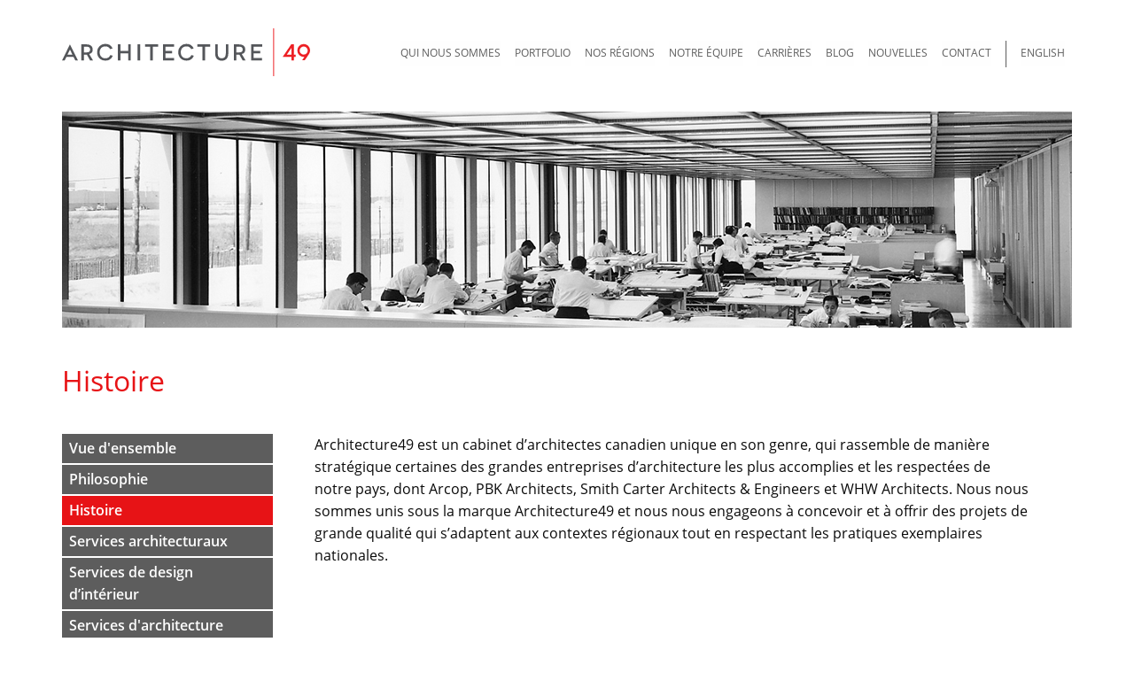

--- FILE ---
content_type: text/html; charset=UTF-8
request_url: https://architecture49.com/fr/qui-nous-sommes/histoire/
body_size: 5368
content:
<!DOCTYPE html>
<html xmlns="http://www.w3.org/1999/xhtml" lang="fr-CA">
    <head>
        <meta charset="utf-8">
        <meta http-equiv="x-ua-compatible" content="ie=edge">
        <meta name="viewport" content="width=device-width, initial-scale=1, shrink-to-fit=no">

        

				
	
				
				
									

    <title>Histoire - Architecture49</title>
    <meta name="description" content="Architecture49 est au premier plan des firmes canadiennes de conception et de réalisation intégrée. Elle est à l’origine de certains des bâtiments et environnements les plus importants au pays.">
    <meta name="image" content="https://storage.googleapis.com/architecture49/social/social.png">
    <!-- Twitter -->
    <meta name="twitter:card" content="summary_large_image">
    <meta name="twitter:site" content="architecture49">
    <meta name="twitter:title" content="Histoire - Architecture49">
    <meta name="twitter:description" content="Architecture49 est au premier plan des firmes canadiennes de conception et de réalisation intégrée. Elle est à l’origine de certains des bâtiments et environnements les plus importants au pays.">
    <meta name="twitter:author" content="architecture49">
    <meta name="twitter:creator" content="architecture49">
    <meta name="twitter:image:src" content="https://storage.googleapis.com/architecture49/social/social.png">
    <!-- Open Graph General (Facebook & Pinterest) -->
    <meta property="og:url" content="https://architecture49.com/fr/qui-nous-sommes/histoire/">
    <meta property="og:title" content="Histoire">
    <meta property="og:description" content="Architecture49 est au premier plan des firmes canadiennes de conception et de réalisation intégrée. Elle est à l’origine de certains des bâtiments et environnements les plus importants au pays.">
    <meta property="og:site_name" content="Architecture49">
    <meta property="og:image" content="https://storage.googleapis.com/architecture49/social/social.png">
    <meta property="og:type" content="website">
    <meta property="og:locale" content="fr-CA">

	
        	    		    			    			    				<link rel="alternate" href="https://architecture49.com/en/who-we-are/history/" hreflang="en-CA">
    			    		    			    			    				<link rel="alternate" href="https://architecture49.com/fr/qui-nous-sommes/histoire/" hreflang="fr-CA">
    			    		    		
        <link rel="home" href="https://architecture49.com/fr/">

        <link rel="apple-touch-icon" sizes="180x180" href="/apple-icon-180x180.png">
        <link rel="icon" type="image/png" sizes="192x192"  href="/android-icon-192x192.png">
        <link rel="icon" type="image/png" sizes="32x32" href="/favicon-32x32.png">
        <link rel="icon" type="image/png" sizes="96x96" href="/favicon-96x96.png">
        <link rel="icon" type="image/png" sizes="16x16" href="/favicon-16x16.png">
        <meta name="msapplication-TileColor" content="#ffffff">
        <meta name="msapplication-TileImage" content="/ms-icon-144x144.png">
        <meta name="theme-color" content="#ffffff">

        <link rel="stylesheet" href="https://use.typekit.net/mvx4lqg.css">
        <link rel="stylesheet" href="/css/main.css?2025110542">

        
		        <!-- Google Tag Manager -->
        <script>(function(w,d,s,l,i){w[l]=w[l]||[];w[l].push({'gtm.start':
        new Date().getTime(),event:'gtm.js'});var f=d.getElementsByTagName(s)[0],
        j=d.createElement(s),dl=l!='dataLayer'?'&l='+l:'';j.async=true;j.src=
        'https://www.googletagmanager.com/gtm.js?id='+i+dl;f.parentNode.insertBefore(j,f);
        })(window,document,'script','dataLayer','GTM-5ZN67X');</script>
        <!-- End Google Tag Manager -->
        
    </head>
    <body id="template_pages" class="page_histoire locale_fr-CA">

		        <!-- Google Tag Manager (noscript) -->
        <noscript><iframe src="https://www.googletagmanager.com/ns.html?id=GTM-5ZN67X" height="0" width="0" style="display:none;visibility:hidden"></iframe></noscript>
        <!-- End Google Tag Manager (noscript) -->
        
        <a class="show-for-sr" href="#main">Passer au contenu principal</a>

        <div class="off-canvas-wrapper">

            <div id="offCanvas" class="off-canvas position-right" data-off-canvas>
                <button class="close-button" aria-label="Close Menu" type="button" data-close>
    <span aria-hidden="true">&times;</span>
</button>

<ul class="vertical menu">
    <li class="langSwitcher">
                                                                                                                                                                        <a class="localeToggle" href="https://architecture49.com/en/who-we-are/history/"><span>English</span></a>
                                            </li>
    <li>&nbsp;</li>
                                                <li>
            <a href="https://architecture49.com/fr/qui-nous-sommes/">Qui nous sommes</a>
                            <ul>
                                        <li class="level_2">
                                                    <a href="https://architecture49.com/fr/qui-nous-sommes/philosophie/">Philosophie</a>
                                            </li>
                                        <li class="level_2">
                                                    <a href="https://architecture49.com/fr/qui-nous-sommes/histoire/">Histoire</a>
                                            </li>
                                        <li class="level_2">
                                                    <a href="https://architecture49.com/fr/qui-nous-sommes/services-architecturaux/">Services architecturaux</a>
                                            </li>
                                        <li class="level_2">
                                                    <a href="https://architecture49.com/fr/qui-nous-sommes/services-de-design-dinterieur/">Services de design d’intérieur</a>
                                            </li>
                                        <li class="level_2">
                                                    <a href="https://architecture49.com/fr/qui-nous-sommes/services-damenagement-paysager/">Services d&#039;architecture paysagère et de design urbain</a>
                                            </li>
                                        <li class="level_2">
                                                    <a href="https://architecture49.com/fr/qui-nous-sommes/developpement-durable/">Développement durable</a>
                                            </li>
                                        <li class="level_2">
                                                    <a href="https://architecture49.com/fr/qui-nous-sommes/reconciliation/">Reconciliation</a>
                                            </li>
                                    </ul>
                        </li>
                                        <li>
            <a href="https://architecture49.com/fr/portfolio/">Portfolio</a>
                            <ul>
                                        <li class="level_1">
                                                                                    <strong>Expertise</strong>
                                                                        </li>
                                        <li class="level_2">
                                                                                    <a href="https://architecture49.com/fr/portfolio/secteurs/education/">Éducation</a>
                                                                        </li>
                                        <li class="level_2">
                                                                                    <a href="https://architecture49.com/fr/portfolio/secteurs/sante/">Santé</a>
                                                                        </li>
                                        <li class="level_2">
                                                                                    <a href="https://architecture49.com/fr/portfolio/secteurs/sciences-et-technologie/">Sciences et technologie</a>
                                                                        </li>
                                        <li class="level_2">
                                                                                    <a href="https://architecture49.com/fr/portfolio/secteurs/securite-et-defense/">Sécurité et défense</a>
                                                                        </li>
                                        <li class="level_2">
                                                                                    <a href="https://architecture49.com/fr/portfolio/secteurs/sports-et-loisirs/">Sports et loisirs</a>
                                                                        </li>
                                        <li class="level_2">
                                                                                    <a href="https://architecture49.com/fr/portfolio/secteurs/transport/">Transport</a>
                                                                        </li>
                                        <li class="level_1">
                                                                                    <strong>Impact communautaire</strong>
                                                                        </li>
                                        <li class="level_2">
                                                                                    <a href="https://architecture49.com/fr/portfolio/secteurs/etablissements-daffaires/">Établissements d’affaires</a>
                                                                        </li>
                                        <li class="level_2">
                                                                                    <a href="https://architecture49.com/fr/portfolio/secteurs/secteur-culturel/">Secteur culturel</a>
                                                                        </li>
                                        <li class="level_2">
                                                                                    <a href="https://architecture49.com/fr/portfolio/secteurs/patrimoine-architectural/">Patrimoine architectural</a>
                                                                        </li>
                                        <li class="level_2">
                                                                                    <a href="https://architecture49.com/fr/portfolio/secteurs/hotels-et-villegiature/">Hôtels et villégiature</a>
                                                                        </li>
                                        <li class="level_2">
                                                                                    <a href="https://architecture49.com/fr/portfolio/secteurs/secteur-industriel/">Secteur industriel</a>
                                                                        </li>
                                        <li class="level_2">
                                                                                    <a href="https://architecture49.com/fr/portfolio/secteurs/commerce-de-detail/">Commerce de détail</a>
                                                                        </li>
                                    </ul>
                        </li>
                                        <li>
            <a href="https://architecture49.com/fr/nos-regions/">Nos régions</a>
                            <ul>
                                        <li class="level_1">
                                                    <a href="https://architecture49.com/fr/nos-regions/canada-atlantique/">Canada atlantique</a>
                                            </li>
                                        <li class="level_1">
                                                    <a href="https://architecture49.com/fr/nos-regions/__temp_hgleqbkyxcszfnuysqoeujhgpmocfdyibtqr/">Corridor nord de l’Ontario / voie maritime</a>
                                            </li>
                                        <li class="level_1">
                                                    <a href="https://architecture49.com/fr/nos-regions/northern-ontario/">Nord de l’Ontario</a>
                                            </li>
                                        <li class="level_1">
                                                    <a href="https://architecture49.com/fr/nos-regions/ouest-canadien/">Ouest Canadien</a>
                                            </li>
                                        <li class="level_1">
                                                    <a href="https://architecture49.com/fr/nos-regions/prairies/">Prairies</a>
                                            </li>
                                        <li class="level_1">
                                                    <a href="https://architecture49.com/fr/nos-regions/quebec/">Québec</a>
                                            </li>
                                        <li class="level_1">
                                                    <a href="https://architecture49.com/fr/nos-regions/ottawa-region/">Région de la capitale nationale</a>
                                            </li>
                                        <li class="level_1">
                                                    <a href="https://architecture49.com/fr/nos-regions/greater-toronto-area/">Région du Grand Toronto (RGT)</a>
                                            </li>
                                        <li class="level_1">
                                                    <a href="https://architecture49.com/fr/nos-regions/ontario-seaway-corridor-region/">Voie maritime de l’Ontario</a>
                                            </li>
                                    </ul>
                        </li>
                                        <li>
            <a href="https://architecture49.com/fr/notre-equipe/">Notre Équipe</a>
                        </li>
                                        <li>
            <a href="https://architecture49.com/fr/carrieres/">Carrières</a>
                        </li>
                                        <li>
            <a href="https://architecture49.com/fr/blog/">Blog</a>
                        </li>
                                        <li>
            <a href="https://architecture49.com/fr/nouvelles/">Nouvelles</a>
                        </li>
                                        <li>
            <a href="https://architecture49.com/fr/contact/">Contact</a>
                        </li>
        </ul>
            </div>

            <div id="pageContainer" class="off-canvas-content" data-off-canvas-content>

                <header class="grid-container" id="header">

	<div class="grid-x grid-padding-x align-middle">
		<div class="cell auto">
			<a href="https://architecture49.com/fr/" class="logo"><img src="/img/logo.svg" alt="Architecture49 - Accueil"></a>
		</div>
		<div class="cell shrink">
			<div class="hide-for-large">
				<button class="menu-icon" type="button" data-toggle="offCanvas">Menu</button>
			</div>
			<nav class="show-for-large" aria-label="Main Navigation">
				<ul id="primaryNav" class="dropdown menu" data-dropdown-menu>
																													    					<li class="root type_pages is-dropdown-submenu-parent">
    						<a href="https://architecture49.com/fr/qui-nous-sommes/">Qui nous sommes</a>
    						    							<ul class="vertical menu">
                                                                            <li><a href="https://architecture49.com/fr/qui-nous-sommes/">Vue d&#039;ensemble</a></li>
                                        								    								<li class="level_2">
                                                                                    <a href="https://architecture49.com/fr/qui-nous-sommes/philosophie/">Philosophie</a>
                                            								</li>
    								    								<li class="level_2">
                                                                                    <a href="https://architecture49.com/fr/qui-nous-sommes/histoire/">Histoire</a>
                                            								</li>
    								    								<li class="level_2">
                                                                                    <a href="https://architecture49.com/fr/qui-nous-sommes/services-architecturaux/">Services architecturaux</a>
                                            								</li>
    								    								<li class="level_2">
                                                                                    <a href="https://architecture49.com/fr/qui-nous-sommes/services-de-design-dinterieur/">Services de design d’intérieur</a>
                                            								</li>
    								    								<li class="level_2">
                                                                                    <a href="https://architecture49.com/fr/qui-nous-sommes/services-damenagement-paysager/">Services d&#039;architecture paysagère et de design urbain</a>
                                            								</li>
    								    								<li class="level_2">
                                                                                    <a href="https://architecture49.com/fr/qui-nous-sommes/developpement-durable/">Développement durable</a>
                                            								</li>
    								    								<li class="level_2">
                                                                                    <a href="https://architecture49.com/fr/qui-nous-sommes/reconciliation/">Reconciliation</a>
                                            								</li>
    								    							</ul>
    						    					</li>
																								    					<li class="root type_portfolio is-dropdown-submenu-parent">
    						<a href="https://architecture49.com/fr/portfolio/">Portfolio</a>
    						    							<ul class="vertical menu">
                                        								    								<li class="level_1">
                                                                                                                                    Expertise
                                                                                        								</li>
    								    								<li class="level_2">
                                                                                                                                    <a href="https://architecture49.com/fr/portfolio/secteurs/education/">Éducation</a>
                                                                                        								</li>
    								    								<li class="level_2">
                                                                                                                                    <a href="https://architecture49.com/fr/portfolio/secteurs/sante/">Santé</a>
                                                                                        								</li>
    								    								<li class="level_2">
                                                                                                                                    <a href="https://architecture49.com/fr/portfolio/secteurs/sciences-et-technologie/">Sciences et technologie</a>
                                                                                        								</li>
    								    								<li class="level_2">
                                                                                                                                    <a href="https://architecture49.com/fr/portfolio/secteurs/securite-et-defense/">Sécurité et défense</a>
                                                                                        								</li>
    								    								<li class="level_2">
                                                                                                                                    <a href="https://architecture49.com/fr/portfolio/secteurs/sports-et-loisirs/">Sports et loisirs</a>
                                                                                        								</li>
    								    								<li class="level_2">
                                                                                                                                    <a href="https://architecture49.com/fr/portfolio/secteurs/transport/">Transport</a>
                                                                                        								</li>
    								    								<li class="level_1">
                                                                                                                                    Impact communautaire
                                                                                        								</li>
    								    								<li class="level_2">
                                                                                                                                    <a href="https://architecture49.com/fr/portfolio/secteurs/etablissements-daffaires/">Établissements d’affaires</a>
                                                                                        								</li>
    								    								<li class="level_2">
                                                                                                                                    <a href="https://architecture49.com/fr/portfolio/secteurs/secteur-culturel/">Secteur culturel</a>
                                                                                        								</li>
    								    								<li class="level_2">
                                                                                                                                    <a href="https://architecture49.com/fr/portfolio/secteurs/patrimoine-architectural/">Patrimoine architectural</a>
                                                                                        								</li>
    								    								<li class="level_2">
                                                                                                                                    <a href="https://architecture49.com/fr/portfolio/secteurs/hotels-et-villegiature/">Hôtels et villégiature</a>
                                                                                        								</li>
    								    								<li class="level_2">
                                                                                                                                    <a href="https://architecture49.com/fr/portfolio/secteurs/secteur-industriel/">Secteur industriel</a>
                                                                                        								</li>
    								    								<li class="level_2">
                                                                                                                                    <a href="https://architecture49.com/fr/portfolio/secteurs/commerce-de-detail/">Commerce de détail</a>
                                                                                        								</li>
    								    							</ul>
    						    					</li>
																								    					<li class="root type_regions is-dropdown-submenu-parent">
    						<a href="https://architecture49.com/fr/nos-regions/">Nos régions</a>
    						    							<ul class="vertical menu">
                                                                            <li><a href="https://architecture49.com/fr/nos-regions/">Vue d&#039;ensemble</a></li>
                                        								    								<li class="level_1">
                                                                                    <a href="https://architecture49.com/fr/nos-regions/ouest-canadien/">Ouest Canadien</a>
                                            								</li>
    								    								<li class="level_1">
                                                                                    <a href="https://architecture49.com/fr/nos-regions/prairies/">Prairies</a>
                                            								</li>
    								    								<li class="level_1">
                                                                                    <a href="https://architecture49.com/fr/nos-regions/northern-ontario/">Nord de l’Ontario</a>
                                            								</li>
    								    								<li class="level_1">
                                                                                    <a href="https://architecture49.com/fr/nos-regions/greater-toronto-area/">Région du Grand Toronto (RGT)</a>
                                            								</li>
    								    								<li class="level_1">
                                                                                    <a href="https://architecture49.com/fr/nos-regions/ontario-seaway-corridor-region/">Voie maritime de l’Ontario</a>
                                            								</li>
    								    								<li class="level_1">
                                                                                    <a href="https://architecture49.com/fr/nos-regions/ottawa-region/">Région de la capitale nationale</a>
                                            								</li>
    								    								<li class="level_1">
                                                                                    <a href="https://architecture49.com/fr/nos-regions/quebec/">Québec</a>
                                            								</li>
    								    								<li class="level_1">
                                                                                    <a href="https://architecture49.com/fr/nos-regions/canada-atlantique/">Canada atlantique</a>
                                            								</li>
    								    								<li class="level_1">
                                                                                    <a href="https://architecture49.com/fr/nos-regions/__temp_hgleqbkyxcszfnuysqoeujhgpmocfdyibtqr/">Corridor nord de l’Ontario / voie maritime</a>
                                            								</li>
    								    							</ul>
    						    					</li>
																								    					<li class="root type_people">
    						<a href="https://architecture49.com/fr/notre-equipe/">Notre Équipe</a>
    						    					</li>
																								    					<li class="root type_pages">
    						<a href="https://architecture49.com/fr/carrieres/">Carrières</a>
    						    					</li>
																								    					<li class="root type_blog">
    						<a href="https://architecture49.com/fr/blog/">Blog</a>
    						    					</li>
																								    					<li class="root type_news">
    						<a href="https://architecture49.com/fr/nouvelles/">Nouvelles</a>
    						    					</li>
																								    					<li class="root type_contact">
    						<a href="https://architecture49.com/fr/contact/">Contact</a>
    						    					</li>
					
                    <li class="langSwitcher">
                                                                                                                                                                                                                                                                                                                                        <a class="localeToggle" href="https://architecture49.com/en/who-we-are/history/"><span>English</span></a>
                                                                                                                            </li>
				</ul>
			</nav>
		</div>
	</div>

</header>

                <main id="main">
                    
<section class="page">

	    <div class="grid-container" id="pageHead">
            <div class="grid-x maxHeight" style="background-image: url('https://storage.googleapis.com/architecture49/headers/_pageHeader/History_header.jpg'); background-position: 50% 50%;"></div>
    </div>
	<div class="grid-container" id="pageTitle">
    <div class="grid-x">
        <div class="cell">
            <h1>Histoire</h1>
        </div>
    </div>
</div>

	<div class="grid-container" id="pageBody">
		<div class="grid-x">
							<div class="cell page medium-17 medium-offset-1 small-order-1 medium-order-2" id="content">
                                        
    
        <p>Architecture49 est un cabinet d’architectes canadien unique en son genre, qui rassemble de manière stratégique certaines des grandes entreprises d’architecture les plus accomplies et les respectées de notre pays, dont Arcop, PBK Architects, Smith Carter Architects &amp; Engineers et WHW Architects. Nous nous sommes unis sous la marque Architecture49 et nous nous engageons à concevoir et à offrir des projets de grande qualité qui s’adaptent aux contextes régionaux tout en respectant les pratiques exemplaires nationales.</p>

    
				</div>
				<div class="cell medium-5 small-order-2 medium-order-1" id="sidebar">
					    <nav id="subpages" aria-label="Subpage Navigation">
        <ul id="subpageNav">
                                            <li><a href="https://architecture49.com/fr/qui-nous-sommes/">Vue d&#039;ensemble</a></li>
                                                        <li class="level-2">
                    <a href="https://architecture49.com/fr/qui-nous-sommes/philosophie/" class="">Philosophie</a>
                                    </li>
                            <li class="level-2">
                    <a href="https://architecture49.com/fr/qui-nous-sommes/histoire/" class="active">Histoire</a>
                                    </li>
                            <li class="level-2">
                    <a href="https://architecture49.com/fr/qui-nous-sommes/services-architecturaux/" class="">Services architecturaux</a>
                                    </li>
                            <li class="level-2">
                    <a href="https://architecture49.com/fr/qui-nous-sommes/services-de-design-dinterieur/" class="">Services de design d’intérieur</a>
                                    </li>
                            <li class="level-2">
                    <a href="https://architecture49.com/fr/qui-nous-sommes/services-damenagement-paysager/" class="">Services d&#039;architecture paysagère et de design urbain</a>
                                    </li>
                            <li class="level-2">
                    <a href="https://architecture49.com/fr/qui-nous-sommes/developpement-durable/" class="">Développement durable</a>
                                    </li>
                            <li class="level-2">
                    <a href="https://architecture49.com/fr/qui-nous-sommes/reconciliation/" class="">Reconciliation</a>
                                    </li>
                    </ul>
    </nav>
				</div>
					</div>
	</div>

</section>

                </main>

                <footer id="footer">

	<div class="grid-container">

		<div class="grid-x padSmall">
			<div class="cell medium-8" id="footerNavSocial">
														<ul>
						<li><a href="https://www.facebook.com/architecture49/" aria-label="Facebook (opens new window)" target="_blank"><svg xmlns="http://www.w3.org/2000/svg" xmlns:xlink="http://www.w3.org/1999/xlink" version="1.1" x="0px" y="0px" viewBox="0 0 20 20" style="enable-background:new 0 0 20 20;" xml:space="preserve"><style type="text/css">
	.ihcfsvtwnt-st0{fill-rule:evenodd;clip-rule:evenodd;fill:#FFFFFF;}
</style><g><g transform="translate(-90.000000, -308.000000)"><path class="ihcfsvtwnt-st0" d="M101.8,328v-9h2.7l0.4-4h-3.2v-1.9c0-1,0-2.1,1.5-2.1h1.5v-2.9c0,0-1.3-0.1-2.5-0.1c-2.6,0-4.3,1.7-4.3,4.7    v2.3H95v4h2.9v9H101.8z"></path></g></g></svg></a></li><li><a href="https://ca.linkedin.com/company/architecture49" aria-label="LinkedIn (opens new window)" target="_blank"><svg xmlns="http://www.w3.org/2000/svg" xmlns:xlink="http://www.w3.org/1999/xlink" version="1.1" x="0px" y="0px" viewBox="0 0 18 18" style="enable-background:new 0 0 18 18;" xml:space="preserve"><style type="text/css">
	.hxiyldyvju-st0{fill-rule:evenodd;clip-rule:evenodd;fill:#FFFFFF;}
</style><g><g transform="translate(-139.000000, -308.000000)"><path class="hxiyldyvju-st0" d="M157,326h-3.6v-6.3c0-1.7-0.8-2.7-2.1-2.7c-1.5,0-2.4,1-2.4,2.7v6.3h-3.6v-11.7h3.6v1.3c0,0,1.1-2,3.7-2    c2.5,0,4.4,1.6,4.4,4.8V326L157,326z M141.2,312.4c-1.2,0-2.2-1-2.2-2.2c0-1.2,1-2.2,2.2-2.2c1.2,0,2.2,1,2.2,2.2    C143.4,311.4,142.4,312.4,141.2,312.4L141.2,312.4z M139,326h4.5v-11.7H139V326z"></path></g></g></svg></a></li><li><a href="https://www.instagram.com/architecture49/?hl=fr" aria-label="Instagram (opens new window)" target="_blank"><svg xmlns="http://www.w3.org/2000/svg" xmlns:xlink="http://www.w3.org/1999/xlink" version="1.1" x="0px" y="0px" viewBox="0 0 24 24" style="enable-background:new 0 0 24 24;" xml:space="preserve"><style type="text/css">
	.cicqykquss-st0{fill:#FFFFFF;}
</style><g><path class="cicqykquss-st0" d="M12,2.2c3.2,0,3.6,0,4.8,0.1c1.2,0.1,1.8,0.2,2.2,0.4c0.6,0.2,1,0.5,1.4,0.9c0.4,0.4,0.7,0.8,0.9,1.4   c0.2,0.4,0.4,1.1,0.4,2.2c0.1,1.3,0.1,1.6,0.1,4.8s0,3.6-0.1,4.8c-0.1,1.2-0.2,1.8-0.4,2.2c-0.2,0.6-0.5,1-0.9,1.4   c-0.4,0.4-0.8,0.7-1.4,0.9c-0.4,0.2-1.1,0.4-2.2,0.4c-1.3,0.1-1.6,0.1-4.8,0.1s-3.6,0-4.8-0.1c-1.2-0.1-1.8-0.2-2.2-0.4   c-0.6-0.2-1-0.5-1.4-0.9c-0.4-0.4-0.7-0.8-0.9-1.4c-0.2-0.4-0.4-1.1-0.4-2.2c-0.1-1.3-0.1-1.6-0.1-4.8s0-3.6,0.1-4.8   C2.3,6,2.5,5.3,2.6,4.9c0.2-0.6,0.5-1,0.9-1.4C4,3.1,4.4,2.9,4.9,2.6C5.3,2.5,6,2.3,7.2,2.2C8.4,2.2,8.8,2.2,12,2.2 M12,0   C8.7,0,8.3,0,7.1,0.1C5.8,0.1,4.9,0.3,4.1,0.6C3.4,0.9,2.7,1.3,2,2C1.3,2.7,0.9,3.4,0.6,4.1C0.3,4.9,0.1,5.8,0.1,7.1   C0,8.3,0,8.7,0,12c0,3.3,0,3.7,0.1,4.9c0.1,1.3,0.3,2.1,0.6,2.9C0.9,20.6,1.3,21.3,2,22c0.7,0.7,1.3,1.1,2.1,1.4   c0.8,0.3,1.6,0.5,2.9,0.6C8.3,24,8.7,24,12,24s3.7,0,4.9-0.1c1.3-0.1,2.1-0.3,2.9-0.6c0.8-0.3,1.5-0.7,2.1-1.4   c0.7-0.7,1.1-1.3,1.4-2.1c0.3-0.8,0.5-1.6,0.6-2.9C24,15.7,24,15.3,24,12s0-3.7-0.1-4.9c-0.1-1.3-0.3-2.1-0.6-2.9   C23.1,3.4,22.7,2.7,22,2c-0.7-0.7-1.3-1.1-2.1-1.4c-0.8-0.3-1.6-0.5-2.9-0.6C15.7,0,15.3,0,12,0L12,0z"></path><path class="cicqykquss-st0" d="M12,5.8c-3.4,0-6.2,2.8-6.2,6.2s2.8,6.2,6.2,6.2s6.2-2.8,6.2-6.2S15.4,5.8,12,5.8z M12,16c-2.2,0-4-1.8-4-4   s1.8-4,4-4s4,1.8,4,4S14.2,16,12,16z"></path><circle class="cicqykquss-st0" cx="18.4" cy="5.6" r="1.4"></circle></g></svg></a></li>					</ul>
							</div>
			<div class="cell medium-16" id="footerNavHeader">
													<a href="https://architecture49.com/fr/qui-nous-sommes/">Qui nous sommes</a>
									<a href="https://architecture49.com/fr/portfolio/">Portfolio</a>
									<a href="https://architecture49.com/fr/nos-regions/">Nos régions</a>
									<a href="https://architecture49.com/fr/notre-equipe/">Notre Équipe</a>
									<a href="https://architecture49.com/fr/carrieres/">Carrières</a>
									<a href="https://architecture49.com/fr/blog/">Blog</a>
									<a href="https://architecture49.com/fr/nouvelles/">Nouvelles</a>
									<a href="https://architecture49.com/fr/contact/">Contact</a>
							</div>
		</div>

		<div class="grid-x padMedium">
			<div class="cell medium-16" id="footerNavFooter">
								<div class="grid-x">
											<a href="https://architecture49.com/fr/conditions-dutilisation/">Conditions d’utilisation­­­</a>
											<a href="https://architecture49.com/fr/politique-relative-aux-temoins-informatiques/">Politique relative aux témoins informatiques</a>
											<a href="https://architecture49.com/fr/engagement-anti-pourriel/">Engagement anti-pourriel</a>
											<a href="https://architecture49.com/fr/politiques-de-lentreprise/">Politiques de l’entreprise</a>
									</div>
			</div>
			<div class="cell medium-8" id="footerCopyright">
				<p>&copy; 2026 Architecture49</p>
			</div>
		</div>

	</div>

</footer>
            </div>

        </div>

        <script src="https://ajax.googleapis.com/ajax/libs/jquery/3.4.1/jquery.min.js"></script>
        <script src="/js/main.min.js"></script>

        
    </body>
</html>


--- FILE ---
content_type: text/css
request_url: https://architecture49.com/css/main.css?2025110542
body_size: 28290
content:
@media print,screen and (min-width: 40em){.reveal.large,.reveal.small,.reveal.tiny,.reveal{right:auto;left:auto;margin:0 auto}}/*! normalize.css v8.0.0 | MIT License | github.com/necolas/normalize.css */html{line-height:1.15;-webkit-text-size-adjust:100%}body{margin:0}h1{font-size:2em;margin:.67em 0}hr{box-sizing:content-box;height:0;overflow:visible}pre{font-family:monospace,monospace;font-size:1em}a{background-color:rgba(0,0,0,0)}abbr[title]{border-bottom:none;text-decoration:underline;text-decoration:underline dotted}b,strong{font-weight:bolder}code,kbd,samp{font-family:monospace,monospace;font-size:1em}small{font-size:80%}sub,sup{font-size:75%;line-height:0;position:relative;vertical-align:baseline}sub{bottom:-0.25em}sup{top:-0.5em}img{border-style:none}button,input,optgroup,select,textarea{font-family:inherit;font-size:100%;line-height:1.15;margin:0}button,input{overflow:visible}button,select{text-transform:none}button,[type=button],[type=reset],[type=submit]{-webkit-appearance:button}button::-moz-focus-inner,[type=button]::-moz-focus-inner,[type=reset]::-moz-focus-inner,[type=submit]::-moz-focus-inner{border-style:none;padding:0}button:-moz-focusring,[type=button]:-moz-focusring,[type=reset]:-moz-focusring,[type=submit]:-moz-focusring{outline:1px dotted ButtonText}fieldset{padding:.35em .75em .625em}legend{box-sizing:border-box;color:inherit;display:table;max-width:100%;padding:0;white-space:normal}progress{vertical-align:baseline}textarea{overflow:auto}[type=checkbox],[type=radio]{box-sizing:border-box;padding:0}[type=number]::-webkit-inner-spin-button,[type=number]::-webkit-outer-spin-button{height:auto}[type=search]{-webkit-appearance:textfield;outline-offset:-2px}[type=search]::-webkit-search-decoration{-webkit-appearance:none}::-webkit-file-upload-button{-webkit-appearance:button;font:inherit}details{display:block}summary{display:list-item}template{display:none}[hidden]{display:none}.foundation-mq{font-family:"small=0em&medium=40em&large=64em&xlarge=75em&xxlarge=90em"}html{box-sizing:border-box;font-size:100%}*,*::before,*::after{box-sizing:inherit}body{margin:0;padding:0;background:#fefefe;font-family:"open-sans",sans-serif;font-weight:normal;line-height:1.5;color:#0a0a0a;-webkit-font-smoothing:antialiased;-moz-osx-font-smoothing:grayscale}img{display:inline-block;vertical-align:middle;max-width:100%;height:auto;-ms-interpolation-mode:bicubic}textarea{height:auto;min-height:50px;border-radius:0}select{box-sizing:border-box;width:100%;border-radius:0}.map_canvas img,.map_canvas embed,.map_canvas object,.mqa-display img,.mqa-display embed,.mqa-display object{max-width:none !important}button{padding:0;-webkit-appearance:none;-moz-appearance:none;appearance:none;border:0;border-radius:0;background:rgba(0,0,0,0);line-height:1;cursor:auto}[data-whatinput=mouse] button{outline:0}pre{overflow:auto}button,input,optgroup,select,textarea{font-family:inherit}.is-visible{display:block !important}.is-hidden{display:none !important}[type=text],[type=password],[type=date],[type=datetime],[type=datetime-local],[type=month],[type=week],[type=email],[type=number],[type=search],[type=tel],[type=time],[type=url],[type=color],textarea{display:block;box-sizing:border-box;width:100%;height:2.4375rem;margin:0 0 1rem;padding:.5rem;border:1px solid #cacaca;border-radius:0;background-color:#fefefe;box-shadow:inset 0 1px 2px rgba(10,10,10,.1);font-family:inherit;font-size:1rem;font-weight:normal;line-height:1.5;color:#0a0a0a;transition:box-shadow .5s,border-color .25s ease-in-out;-webkit-appearance:none;-moz-appearance:none;appearance:none}[type=text]:focus,[type=password]:focus,[type=date]:focus,[type=datetime]:focus,[type=datetime-local]:focus,[type=month]:focus,[type=week]:focus,[type=email]:focus,[type=number]:focus,[type=search]:focus,[type=tel]:focus,[type=time]:focus,[type=url]:focus,[type=color]:focus,textarea:focus{outline:none;border:1px solid #8a8a8a;background-color:#fefefe;box-shadow:0 0 5px #cacaca;transition:box-shadow .5s,border-color .25s ease-in-out}textarea{max-width:100%}textarea[rows]{height:auto}input:disabled,input[readonly],textarea:disabled,textarea[readonly]{background-color:#e6e6e6;cursor:not-allowed}[type=submit],[type=button]{-webkit-appearance:none;-moz-appearance:none;appearance:none;border-radius:0}input[type=search]{box-sizing:border-box}::-webkit-input-placeholder{color:#cacaca}:-ms-input-placeholder{color:#cacaca}::placeholder{color:#cacaca}[type=file],[type=checkbox],[type=radio]{margin:0 0 1rem}[type=checkbox]+label,[type=radio]+label{display:inline-block;vertical-align:baseline;margin-left:.5rem;margin-right:1rem;margin-bottom:0}[type=checkbox]+label[for],[type=radio]+label[for]{cursor:pointer}label>[type=checkbox],label>[type=radio]{margin-right:.5rem}[type=file]{width:100%}label{display:block;margin:0;font-size:.875rem;font-weight:normal;line-height:1.8;color:#0a0a0a}label.middle{margin:0 0 1rem;padding:.5625rem 0}.help-text{margin-top:-0.5rem;font-size:.8125rem;font-style:italic;color:#0a0a0a}.input-group{display:-webkit-flex;display:-ms-flexbox;display:flex;width:100%;margin-bottom:1rem;-webkit-align-items:stretch;-ms-flex-align:stretch;align-items:stretch}.input-group>:first-child,.input-group>:first-child.input-group-button>*{border-radius:0 0 0 0}.input-group>:last-child,.input-group>:last-child.input-group-button>*{border-radius:0 0 0 0}.input-group-button a,.input-group-button input,.input-group-button button,.input-group-button label,.input-group-button,.input-group-field,.input-group-label{margin:0;white-space:nowrap}.input-group-label{padding:0 1rem;border:1px solid #cacaca;background:#e6e6e6;color:#0a0a0a;text-align:center;white-space:nowrap;display:-webkit-flex;display:-ms-flexbox;display:flex;-webkit-flex:0 0 auto;-ms-flex:0 0 auto;flex:0 0 auto;-webkit-align-items:center;-ms-flex-align:center;align-items:center}.input-group-label:first-child{border-right:0}.input-group-label:last-child{border-left:0}.input-group-field{border-radius:0;-webkit-flex:1 1 0px;-ms-flex:1 1 0px;flex:1 1 0px;min-width:0}.input-group-button{padding-top:0;padding-bottom:0;text-align:center;display:-webkit-flex;display:-ms-flexbox;display:flex;-webkit-flex:0 0 auto;-ms-flex:0 0 auto;flex:0 0 auto}.input-group-button a,.input-group-button input,.input-group-button button,.input-group-button label{-webkit-align-self:stretch;-ms-flex-item-align:stretch;-ms-grid-row-align:stretch;align-self:stretch;height:auto;padding-top:0;padding-bottom:0;font-size:1rem}fieldset{margin:0;padding:0;border:0}legend{max-width:100%;margin-bottom:.5rem}.fieldset{margin:1.125rem 0;padding:1.25rem;border:1px solid #cacaca}.fieldset legend{margin:0;margin-left:-0.1875rem;padding:0 .1875rem}select{height:2.4375rem;margin:0 0 1rem;padding:.5rem;-webkit-appearance:none;-moz-appearance:none;appearance:none;border:1px solid #cacaca;border-radius:0;background-color:#fefefe;font-family:inherit;font-size:1rem;font-weight:normal;line-height:1.5;color:#0a0a0a;background-image:url("data:image/svg+xml;utf8,<svg xmlns='http://www.w3.org/2000/svg' version='1.1' width='32' height='24' viewBox='0 0 32 24'><polygon points='0,0 32,0 16,24' style='fill: rgb%28138, 138, 138%29'></polygon></svg>");background-origin:content-box;background-position:right -1rem center;background-repeat:no-repeat;background-size:9px 6px;padding-right:1.5rem;transition:box-shadow .5s,border-color .25s ease-in-out}@media screen and (min-width: 0\0 ){select{background-image:url("[data-uri]")}}select:focus{outline:none;border:1px solid #8a8a8a;background-color:#fefefe;box-shadow:0 0 5px #cacaca;transition:box-shadow .5s,border-color .25s ease-in-out}select:disabled{background-color:#e6e6e6;cursor:not-allowed}select::-ms-expand{display:none}select[multiple]{height:auto;background-image:none}.is-invalid-input:not(:focus){border-color:#cc4b37;background-color:#f9ecea}.is-invalid-input:not(:focus)::-webkit-input-placeholder{color:#cc4b37}.is-invalid-input:not(:focus):-ms-input-placeholder{color:#cc4b37}.is-invalid-input:not(:focus)::placeholder{color:#cc4b37}.is-invalid-label{color:#cc4b37}.form-error{display:none;margin-top:-0.5rem;margin-bottom:1rem;font-size:.75rem;font-weight:bold;color:#cc4b37}.form-error.is-visible{display:block}div,dl,dt,dd,ul,ol,li,h1,h2,h3,h4,h5,h6,pre,form,p,blockquote,th,td{margin:0;padding:0}p{margin-bottom:1rem;font-size:inherit;line-height:1.6;text-rendering:optimizeLegibility}em,i{font-style:italic;line-height:inherit}strong,b{font-weight:bold;line-height:inherit}small{font-size:80%;line-height:inherit}h1,.h1,h2,.h2,h3,.h3,h4,.h4,h5,.h5,h6,.h6{font-family:"open-sans",sans-serif;font-style:normal;font-weight:normal;color:inherit;text-rendering:optimizeLegibility}h1 small,.h1 small,h2 small,.h2 small,h3 small,.h3 small,h4 small,.h4 small,h5 small,.h5 small,h6 small,.h6 small{line-height:0;color:#cacaca}h1,.h1{font-size:1.5rem;line-height:1.4;margin-top:0;margin-bottom:.5rem}h2,.h2{font-size:1.25rem;line-height:1.4;margin-top:0;margin-bottom:.5rem}h3,.h3{font-size:1.1875rem;line-height:1.4;margin-top:0;margin-bottom:.5rem}h4,.h4{font-size:1.125rem;line-height:1.4;margin-top:0;margin-bottom:.5rem}h5,.h5{font-size:1.0625rem;line-height:1.4;margin-top:0;margin-bottom:.5rem}h6,.h6{font-size:1rem;line-height:1.4;margin-top:0;margin-bottom:.5rem}@media print,screen and (min-width: 40em){h1,.h1{font-size:3rem}h2,.h2{font-size:2.5rem}h3,.h3{font-size:1.9375rem}h4,.h4{font-size:1.5625rem}h5,.h5{font-size:1.25rem}h6,.h6{font-size:1rem}}a{line-height:inherit;color:#e71316;text-decoration:none;cursor:pointer}a:hover,a:focus{color:#c71013}a img{border:0}hr{clear:both;max-width:73.125rem;height:0;margin:1.25rem auto;border-top:0;border-right:0;border-bottom:1px solid #cacaca;border-left:0}ul,ol,dl{margin-bottom:1rem;list-style-position:outside;line-height:1.6}li{font-size:inherit}ul{margin-left:1.25rem;list-style-type:disc}ol{margin-left:1.25rem}ul ul,ul ol,ol ul,ol ol{margin-left:1.25rem;margin-bottom:0}dl{margin-bottom:1rem}dl dt{margin-bottom:.3rem;font-weight:bold}blockquote{margin:0 0 1rem;padding:1rem 1.25rem 1rem 1.25rem;border-left:none}blockquote,blockquote p{line-height:1.6;color:#e71316}cite{display:block;font-size:.75rem;color:#0a0a0a}cite:before{content:"— "}abbr,abbr[title]{border-bottom:1px dotted #0a0a0a;cursor:help;text-decoration:none}figure{margin:0}code{padding:.125rem .3125rem .0625rem;border:1px solid #cacaca;background-color:#e6e6e6;font-family:Consolas,"Liberation Mono",Courier,monospace;font-weight:normal;color:#0a0a0a}kbd{margin:0;padding:.125rem .25rem 0;background-color:#e6e6e6;font-family:Consolas,"Liberation Mono",Courier,monospace;color:#0a0a0a}.subheader{margin-top:.2rem;margin-bottom:.5rem;font-weight:normal;line-height:1.4;color:#8a8a8a}.lead{font-size:125%;line-height:1.6}.stat{font-size:2.5rem;line-height:1}p+.stat{margin-top:-1rem}ul.no-bullet,ol.no-bullet{margin-left:0;list-style:none}.text-left{text-align:left}.text-right{text-align:right}.text-center{text-align:center}.text-justify{text-align:justify}@media print,screen and (min-width: 40em){.medium-text-left{text-align:left}.medium-text-right{text-align:right}.medium-text-center{text-align:center}.medium-text-justify{text-align:justify}}@media print,screen and (min-width: 64em){.large-text-left{text-align:left}.large-text-right{text-align:right}.large-text-center{text-align:center}.large-text-justify{text-align:justify}}.show-for-print{display:none !important}@media print{*{background:rgba(0,0,0,0) !important;box-shadow:none !important;color:#000 !important;text-shadow:none !important}.show-for-print{display:block !important}.hide-for-print{display:none !important}table.show-for-print{display:table !important}thead.show-for-print{display:table-header-group !important}tbody.show-for-print{display:table-row-group !important}tr.show-for-print{display:table-row !important}td.show-for-print{display:table-cell !important}th.show-for-print{display:table-cell !important}a,a:visited{text-decoration:underline}a[href]:after{content:" (" attr(href) ")"}.ir a:after,a[href^="javascript:"]:after,a[href^="#"]:after{content:""}abbr[title]:after{content:" (" attr(title) ")"}pre,blockquote{border:1px solid #8a8a8a;page-break-inside:avoid}thead{display:table-header-group}tr,img{page-break-inside:avoid}img{max-width:100% !important}@page{margin:.5cm}p,h2,h3{orphans:3;widows:3}h2,h3{page-break-after:avoid}.print-break-inside{page-break-inside:auto}}.grid-container{padding-right:0.625rem;padding-left:0.625rem;max-width:73.125rem;margin-left:auto;margin-right:auto}@media print,screen and (min-width: 40em){.grid-container{padding-right:0.9375rem;padding-left:0.9375rem}}.grid-container.fluid{padding-right:0.625rem;padding-left:0.625rem;max-width:100%;margin-left:auto;margin-right:auto}@media print,screen and (min-width: 40em){.grid-container.fluid{padding-right:0.9375rem;padding-left:0.9375rem}}.grid-container.full{padding-right:0;padding-left:0;max-width:100%;margin-left:auto;margin-right:auto}.grid-x{display:-webkit-flex;display:-ms-flexbox;display:flex;-webkit-flex-flow:row wrap;-ms-flex-flow:row wrap;flex-flow:row wrap}.cell{-webkit-flex:0 0 auto;-ms-flex:0 0 auto;flex:0 0 auto;min-height:0px;min-width:0px;width:100%}.cell.auto{-webkit-flex:1 1 0px;-ms-flex:1 1 0px;flex:1 1 0px}.cell.shrink{-webkit-flex:0 0 auto;-ms-flex:0 0 auto;flex:0 0 auto}.grid-x>.auto{width:auto}.grid-x>.shrink{width:auto}.grid-x>.small-shrink,.grid-x>.small-full,.grid-x>.small-1,.grid-x>.small-2,.grid-x>.small-3,.grid-x>.small-4,.grid-x>.small-5,.grid-x>.small-6,.grid-x>.small-7,.grid-x>.small-8,.grid-x>.small-9,.grid-x>.small-10,.grid-x>.small-11,.grid-x>.small-12,.grid-x>.small-13,.grid-x>.small-14,.grid-x>.small-15,.grid-x>.small-16,.grid-x>.small-17,.grid-x>.small-18,.grid-x>.small-19,.grid-x>.small-20,.grid-x>.small-21,.grid-x>.small-22,.grid-x>.small-23,.grid-x>.small-24{-webkit-flex-basis:auto;-ms-flex-preferred-size:auto;flex-basis:auto}@media print,screen and (min-width: 40em){.grid-x>.medium-shrink,.grid-x>.medium-full,.grid-x>.medium-1,.grid-x>.medium-2,.grid-x>.medium-3,.grid-x>.medium-4,.grid-x>.medium-5,.grid-x>.medium-6,.grid-x>.medium-7,.grid-x>.medium-8,.grid-x>.medium-9,.grid-x>.medium-10,.grid-x>.medium-11,.grid-x>.medium-12,.grid-x>.medium-13,.grid-x>.medium-14,.grid-x>.medium-15,.grid-x>.medium-16,.grid-x>.medium-17,.grid-x>.medium-18,.grid-x>.medium-19,.grid-x>.medium-20,.grid-x>.medium-21,.grid-x>.medium-22,.grid-x>.medium-23,.grid-x>.medium-24{-webkit-flex-basis:auto;-ms-flex-preferred-size:auto;flex-basis:auto}}@media print,screen and (min-width: 64em){.grid-x>.large-shrink,.grid-x>.large-full,.grid-x>.large-1,.grid-x>.large-2,.grid-x>.large-3,.grid-x>.large-4,.grid-x>.large-5,.grid-x>.large-6,.grid-x>.large-7,.grid-x>.large-8,.grid-x>.large-9,.grid-x>.large-10,.grid-x>.large-11,.grid-x>.large-12,.grid-x>.large-13,.grid-x>.large-14,.grid-x>.large-15,.grid-x>.large-16,.grid-x>.large-17,.grid-x>.large-18,.grid-x>.large-19,.grid-x>.large-20,.grid-x>.large-21,.grid-x>.large-22,.grid-x>.large-23,.grid-x>.large-24{-webkit-flex-basis:auto;-ms-flex-preferred-size:auto;flex-basis:auto}}.grid-x>.small-24,.grid-x>.small-23,.grid-x>.small-22,.grid-x>.small-21,.grid-x>.small-20,.grid-x>.small-19,.grid-x>.small-18,.grid-x>.small-17,.grid-x>.small-16,.grid-x>.small-15,.grid-x>.small-14,.grid-x>.small-13,.grid-x>.small-12,.grid-x>.small-11,.grid-x>.small-10,.grid-x>.small-9,.grid-x>.small-8,.grid-x>.small-7,.grid-x>.small-6,.grid-x>.small-5,.grid-x>.small-4,.grid-x>.small-3,.grid-x>.small-2,.grid-x>.small-1{-webkit-flex:0 0 auto;-ms-flex:0 0 auto;flex:0 0 auto}.grid-x>.small-1{width:4.1666666667%}.grid-x>.small-2{width:8.3333333333%}.grid-x>.small-3{width:12.5%}.grid-x>.small-4{width:16.6666666667%}.grid-x>.small-5{width:20.8333333333%}.grid-x>.small-6{width:25%}.grid-x>.small-7{width:29.1666666667%}.grid-x>.small-8{width:33.3333333333%}.grid-x>.small-9{width:37.5%}.grid-x>.small-10{width:41.6666666667%}.grid-x>.small-11{width:45.8333333333%}.grid-x>.small-12{width:50%}.grid-x>.small-13{width:54.1666666667%}.grid-x>.small-14{width:58.3333333333%}.grid-x>.small-15{width:62.5%}.grid-x>.small-16{width:66.6666666667%}.grid-x>.small-17{width:70.8333333333%}.grid-x>.small-18{width:75%}.grid-x>.small-19{width:79.1666666667%}.grid-x>.small-20{width:83.3333333333%}.grid-x>.small-21{width:87.5%}.grid-x>.small-22{width:91.6666666667%}.grid-x>.small-23{width:95.8333333333%}.grid-x>.small-24{width:100%}@media print,screen and (min-width: 40em){.grid-x>.medium-auto{-webkit-flex:1 1 0px;-ms-flex:1 1 0px;flex:1 1 0px;width:auto}.grid-x>.medium-24,.grid-x>.medium-23,.grid-x>.medium-22,.grid-x>.medium-21,.grid-x>.medium-20,.grid-x>.medium-19,.grid-x>.medium-18,.grid-x>.medium-17,.grid-x>.medium-16,.grid-x>.medium-15,.grid-x>.medium-14,.grid-x>.medium-13,.grid-x>.medium-12,.grid-x>.medium-11,.grid-x>.medium-10,.grid-x>.medium-9,.grid-x>.medium-8,.grid-x>.medium-7,.grid-x>.medium-6,.grid-x>.medium-5,.grid-x>.medium-4,.grid-x>.medium-3,.grid-x>.medium-2,.grid-x>.medium-1,.grid-x>.medium-shrink{-webkit-flex:0 0 auto;-ms-flex:0 0 auto;flex:0 0 auto}.grid-x>.medium-shrink{width:auto}.grid-x>.medium-1{width:4.1666666667%}.grid-x>.medium-2{width:8.3333333333%}.grid-x>.medium-3{width:12.5%}.grid-x>.medium-4{width:16.6666666667%}.grid-x>.medium-5{width:20.8333333333%}.grid-x>.medium-6{width:25%}.grid-x>.medium-7{width:29.1666666667%}.grid-x>.medium-8{width:33.3333333333%}.grid-x>.medium-9{width:37.5%}.grid-x>.medium-10{width:41.6666666667%}.grid-x>.medium-11{width:45.8333333333%}.grid-x>.medium-12{width:50%}.grid-x>.medium-13{width:54.1666666667%}.grid-x>.medium-14{width:58.3333333333%}.grid-x>.medium-15{width:62.5%}.grid-x>.medium-16{width:66.6666666667%}.grid-x>.medium-17{width:70.8333333333%}.grid-x>.medium-18{width:75%}.grid-x>.medium-19{width:79.1666666667%}.grid-x>.medium-20{width:83.3333333333%}.grid-x>.medium-21{width:87.5%}.grid-x>.medium-22{width:91.6666666667%}.grid-x>.medium-23{width:95.8333333333%}.grid-x>.medium-24{width:100%}}@media print,screen and (min-width: 64em){.grid-x>.large-auto{-webkit-flex:1 1 0px;-ms-flex:1 1 0px;flex:1 1 0px;width:auto}.grid-x>.large-24,.grid-x>.large-23,.grid-x>.large-22,.grid-x>.large-21,.grid-x>.large-20,.grid-x>.large-19,.grid-x>.large-18,.grid-x>.large-17,.grid-x>.large-16,.grid-x>.large-15,.grid-x>.large-14,.grid-x>.large-13,.grid-x>.large-12,.grid-x>.large-11,.grid-x>.large-10,.grid-x>.large-9,.grid-x>.large-8,.grid-x>.large-7,.grid-x>.large-6,.grid-x>.large-5,.grid-x>.large-4,.grid-x>.large-3,.grid-x>.large-2,.grid-x>.large-1,.grid-x>.large-shrink{-webkit-flex:0 0 auto;-ms-flex:0 0 auto;flex:0 0 auto}.grid-x>.large-shrink{width:auto}.grid-x>.large-1{width:4.1666666667%}.grid-x>.large-2{width:8.3333333333%}.grid-x>.large-3{width:12.5%}.grid-x>.large-4{width:16.6666666667%}.grid-x>.large-5{width:20.8333333333%}.grid-x>.large-6{width:25%}.grid-x>.large-7{width:29.1666666667%}.grid-x>.large-8{width:33.3333333333%}.grid-x>.large-9{width:37.5%}.grid-x>.large-10{width:41.6666666667%}.grid-x>.large-11{width:45.8333333333%}.grid-x>.large-12{width:50%}.grid-x>.large-13{width:54.1666666667%}.grid-x>.large-14{width:58.3333333333%}.grid-x>.large-15{width:62.5%}.grid-x>.large-16{width:66.6666666667%}.grid-x>.large-17{width:70.8333333333%}.grid-x>.large-18{width:75%}.grid-x>.large-19{width:79.1666666667%}.grid-x>.large-20{width:83.3333333333%}.grid-x>.large-21{width:87.5%}.grid-x>.large-22{width:91.6666666667%}.grid-x>.large-23{width:95.8333333333%}.grid-x>.large-24{width:100%}}.grid-margin-x:not(.grid-x)>.cell{width:auto}.grid-margin-y:not(.grid-y)>.cell{height:auto}.grid-margin-x{margin-left:-0.625rem;margin-right:-0.625rem}@media print,screen and (min-width: 40em){.grid-margin-x{margin-left:-0.9375rem;margin-right:-0.9375rem}}.grid-margin-x>.cell{width:calc(100% - 1.25rem);margin-left:0.625rem;margin-right:0.625rem}@media print,screen and (min-width: 40em){.grid-margin-x>.cell{width:calc(100% - 1.875rem);margin-left:0.9375rem;margin-right:0.9375rem}}.grid-margin-x>.auto{width:auto}.grid-margin-x>.shrink{width:auto}.grid-margin-x>.small-1{width:calc(4.1666666667% - 1.25rem)}.grid-margin-x>.small-2{width:calc(8.3333333333% - 1.25rem)}.grid-margin-x>.small-3{width:calc(12.5% - 1.25rem)}.grid-margin-x>.small-4{width:calc(16.6666666667% - 1.25rem)}.grid-margin-x>.small-5{width:calc(20.8333333333% - 1.25rem)}.grid-margin-x>.small-6{width:calc(25% - 1.25rem)}.grid-margin-x>.small-7{width:calc(29.1666666667% - 1.25rem)}.grid-margin-x>.small-8{width:calc(33.3333333333% - 1.25rem)}.grid-margin-x>.small-9{width:calc(37.5% - 1.25rem)}.grid-margin-x>.small-10{width:calc(41.6666666667% - 1.25rem)}.grid-margin-x>.small-11{width:calc(45.8333333333% - 1.25rem)}.grid-margin-x>.small-12{width:calc(50% - 1.25rem)}.grid-margin-x>.small-13{width:calc(54.1666666667% - 1.25rem)}.grid-margin-x>.small-14{width:calc(58.3333333333% - 1.25rem)}.grid-margin-x>.small-15{width:calc(62.5% - 1.25rem)}.grid-margin-x>.small-16{width:calc(66.6666666667% - 1.25rem)}.grid-margin-x>.small-17{width:calc(70.8333333333% - 1.25rem)}.grid-margin-x>.small-18{width:calc(75% - 1.25rem)}.grid-margin-x>.small-19{width:calc(79.1666666667% - 1.25rem)}.grid-margin-x>.small-20{width:calc(83.3333333333% - 1.25rem)}.grid-margin-x>.small-21{width:calc(87.5% - 1.25rem)}.grid-margin-x>.small-22{width:calc(91.6666666667% - 1.25rem)}.grid-margin-x>.small-23{width:calc(95.8333333333% - 1.25rem)}.grid-margin-x>.small-24{width:calc(100% - 1.25rem)}@media print,screen and (min-width: 40em){.grid-margin-x>.auto{width:auto}.grid-margin-x>.shrink{width:auto}.grid-margin-x>.small-1{width:calc(4.1666666667% - 1.875rem)}.grid-margin-x>.small-2{width:calc(8.3333333333% - 1.875rem)}.grid-margin-x>.small-3{width:calc(12.5% - 1.875rem)}.grid-margin-x>.small-4{width:calc(16.6666666667% - 1.875rem)}.grid-margin-x>.small-5{width:calc(20.8333333333% - 1.875rem)}.grid-margin-x>.small-6{width:calc(25% - 1.875rem)}.grid-margin-x>.small-7{width:calc(29.1666666667% - 1.875rem)}.grid-margin-x>.small-8{width:calc(33.3333333333% - 1.875rem)}.grid-margin-x>.small-9{width:calc(37.5% - 1.875rem)}.grid-margin-x>.small-10{width:calc(41.6666666667% - 1.875rem)}.grid-margin-x>.small-11{width:calc(45.8333333333% - 1.875rem)}.grid-margin-x>.small-12{width:calc(50% - 1.875rem)}.grid-margin-x>.small-13{width:calc(54.1666666667% - 1.875rem)}.grid-margin-x>.small-14{width:calc(58.3333333333% - 1.875rem)}.grid-margin-x>.small-15{width:calc(62.5% - 1.875rem)}.grid-margin-x>.small-16{width:calc(66.6666666667% - 1.875rem)}.grid-margin-x>.small-17{width:calc(70.8333333333% - 1.875rem)}.grid-margin-x>.small-18{width:calc(75% - 1.875rem)}.grid-margin-x>.small-19{width:calc(79.1666666667% - 1.875rem)}.grid-margin-x>.small-20{width:calc(83.3333333333% - 1.875rem)}.grid-margin-x>.small-21{width:calc(87.5% - 1.875rem)}.grid-margin-x>.small-22{width:calc(91.6666666667% - 1.875rem)}.grid-margin-x>.small-23{width:calc(95.8333333333% - 1.875rem)}.grid-margin-x>.small-24{width:calc(100% - 1.875rem)}.grid-margin-x>.medium-auto{width:auto}.grid-margin-x>.medium-shrink{width:auto}.grid-margin-x>.medium-1{width:calc(4.1666666667% - 1.875rem)}.grid-margin-x>.medium-2{width:calc(8.3333333333% - 1.875rem)}.grid-margin-x>.medium-3{width:calc(12.5% - 1.875rem)}.grid-margin-x>.medium-4{width:calc(16.6666666667% - 1.875rem)}.grid-margin-x>.medium-5{width:calc(20.8333333333% - 1.875rem)}.grid-margin-x>.medium-6{width:calc(25% - 1.875rem)}.grid-margin-x>.medium-7{width:calc(29.1666666667% - 1.875rem)}.grid-margin-x>.medium-8{width:calc(33.3333333333% - 1.875rem)}.grid-margin-x>.medium-9{width:calc(37.5% - 1.875rem)}.grid-margin-x>.medium-10{width:calc(41.6666666667% - 1.875rem)}.grid-margin-x>.medium-11{width:calc(45.8333333333% - 1.875rem)}.grid-margin-x>.medium-12{width:calc(50% - 1.875rem)}.grid-margin-x>.medium-13{width:calc(54.1666666667% - 1.875rem)}.grid-margin-x>.medium-14{width:calc(58.3333333333% - 1.875rem)}.grid-margin-x>.medium-15{width:calc(62.5% - 1.875rem)}.grid-margin-x>.medium-16{width:calc(66.6666666667% - 1.875rem)}.grid-margin-x>.medium-17{width:calc(70.8333333333% - 1.875rem)}.grid-margin-x>.medium-18{width:calc(75% - 1.875rem)}.grid-margin-x>.medium-19{width:calc(79.1666666667% - 1.875rem)}.grid-margin-x>.medium-20{width:calc(83.3333333333% - 1.875rem)}.grid-margin-x>.medium-21{width:calc(87.5% - 1.875rem)}.grid-margin-x>.medium-22{width:calc(91.6666666667% - 1.875rem)}.grid-margin-x>.medium-23{width:calc(95.8333333333% - 1.875rem)}.grid-margin-x>.medium-24{width:calc(100% - 1.875rem)}}@media print,screen and (min-width: 64em){.grid-margin-x>.large-auto{width:auto}.grid-margin-x>.large-shrink{width:auto}.grid-margin-x>.large-1{width:calc(4.1666666667% - 1.875rem)}.grid-margin-x>.large-2{width:calc(8.3333333333% - 1.875rem)}.grid-margin-x>.large-3{width:calc(12.5% - 1.875rem)}.grid-margin-x>.large-4{width:calc(16.6666666667% - 1.875rem)}.grid-margin-x>.large-5{width:calc(20.8333333333% - 1.875rem)}.grid-margin-x>.large-6{width:calc(25% - 1.875rem)}.grid-margin-x>.large-7{width:calc(29.1666666667% - 1.875rem)}.grid-margin-x>.large-8{width:calc(33.3333333333% - 1.875rem)}.grid-margin-x>.large-9{width:calc(37.5% - 1.875rem)}.grid-margin-x>.large-10{width:calc(41.6666666667% - 1.875rem)}.grid-margin-x>.large-11{width:calc(45.8333333333% - 1.875rem)}.grid-margin-x>.large-12{width:calc(50% - 1.875rem)}.grid-margin-x>.large-13{width:calc(54.1666666667% - 1.875rem)}.grid-margin-x>.large-14{width:calc(58.3333333333% - 1.875rem)}.grid-margin-x>.large-15{width:calc(62.5% - 1.875rem)}.grid-margin-x>.large-16{width:calc(66.6666666667% - 1.875rem)}.grid-margin-x>.large-17{width:calc(70.8333333333% - 1.875rem)}.grid-margin-x>.large-18{width:calc(75% - 1.875rem)}.grid-margin-x>.large-19{width:calc(79.1666666667% - 1.875rem)}.grid-margin-x>.large-20{width:calc(83.3333333333% - 1.875rem)}.grid-margin-x>.large-21{width:calc(87.5% - 1.875rem)}.grid-margin-x>.large-22{width:calc(91.6666666667% - 1.875rem)}.grid-margin-x>.large-23{width:calc(95.8333333333% - 1.875rem)}.grid-margin-x>.large-24{width:calc(100% - 1.875rem)}}.grid-padding-x .grid-padding-x{margin-right:-0.625rem;margin-left:-0.625rem}@media print,screen and (min-width: 40em){.grid-padding-x .grid-padding-x{margin-right:-0.9375rem;margin-left:-0.9375rem}}.grid-container:not(.full)>.grid-padding-x{margin-right:-0.625rem;margin-left:-0.625rem}@media print,screen and (min-width: 40em){.grid-container:not(.full)>.grid-padding-x{margin-right:-0.9375rem;margin-left:-0.9375rem}}.grid-padding-x>.cell{padding-right:0.625rem;padding-left:0.625rem}@media print,screen and (min-width: 40em){.grid-padding-x>.cell{padding-right:0.9375rem;padding-left:0.9375rem}}.small-up-1>.cell{width:100%}.small-up-2>.cell{width:50%}.small-up-3>.cell{width:33.3333333333%}.small-up-4>.cell{width:25%}.small-up-5>.cell{width:20%}.small-up-6>.cell{width:16.6666666667%}.small-up-7>.cell{width:14.2857142857%}.small-up-8>.cell{width:12.5%}@media print,screen and (min-width: 40em){.medium-up-1>.cell{width:100%}.medium-up-2>.cell{width:50%}.medium-up-3>.cell{width:33.3333333333%}.medium-up-4>.cell{width:25%}.medium-up-5>.cell{width:20%}.medium-up-6>.cell{width:16.6666666667%}.medium-up-7>.cell{width:14.2857142857%}.medium-up-8>.cell{width:12.5%}}@media print,screen and (min-width: 64em){.large-up-1>.cell{width:100%}.large-up-2>.cell{width:50%}.large-up-3>.cell{width:33.3333333333%}.large-up-4>.cell{width:25%}.large-up-5>.cell{width:20%}.large-up-6>.cell{width:16.6666666667%}.large-up-7>.cell{width:14.2857142857%}.large-up-8>.cell{width:12.5%}}.grid-margin-x.small-up-1>.cell{width:calc(100% - 1.25rem)}.grid-margin-x.small-up-2>.cell{width:calc(50% - 1.25rem)}.grid-margin-x.small-up-3>.cell{width:calc(33.3333333333% - 1.25rem)}.grid-margin-x.small-up-4>.cell{width:calc(25% - 1.25rem)}.grid-margin-x.small-up-5>.cell{width:calc(20% - 1.25rem)}.grid-margin-x.small-up-6>.cell{width:calc(16.6666666667% - 1.25rem)}.grid-margin-x.small-up-7>.cell{width:calc(14.2857142857% - 1.25rem)}.grid-margin-x.small-up-8>.cell{width:calc(12.5% - 1.25rem)}@media print,screen and (min-width: 40em){.grid-margin-x.small-up-1>.cell{width:calc(100% - 1.875rem)}.grid-margin-x.small-up-2>.cell{width:calc(50% - 1.875rem)}.grid-margin-x.small-up-3>.cell{width:calc(33.3333333333% - 1.875rem)}.grid-margin-x.small-up-4>.cell{width:calc(25% - 1.875rem)}.grid-margin-x.small-up-5>.cell{width:calc(20% - 1.875rem)}.grid-margin-x.small-up-6>.cell{width:calc(16.6666666667% - 1.875rem)}.grid-margin-x.small-up-7>.cell{width:calc(14.2857142857% - 1.875rem)}.grid-margin-x.small-up-8>.cell{width:calc(12.5% - 1.875rem)}.grid-margin-x.medium-up-1>.cell{width:calc(100% - 1.875rem)}.grid-margin-x.medium-up-2>.cell{width:calc(50% - 1.875rem)}.grid-margin-x.medium-up-3>.cell{width:calc(33.3333333333% - 1.875rem)}.grid-margin-x.medium-up-4>.cell{width:calc(25% - 1.875rem)}.grid-margin-x.medium-up-5>.cell{width:calc(20% - 1.875rem)}.grid-margin-x.medium-up-6>.cell{width:calc(16.6666666667% - 1.875rem)}.grid-margin-x.medium-up-7>.cell{width:calc(14.2857142857% - 1.875rem)}.grid-margin-x.medium-up-8>.cell{width:calc(12.5% - 1.875rem)}}@media print,screen and (min-width: 64em){.grid-margin-x.large-up-1>.cell{width:calc(100% - 1.875rem)}.grid-margin-x.large-up-2>.cell{width:calc(50% - 1.875rem)}.grid-margin-x.large-up-3>.cell{width:calc(33.3333333333% - 1.875rem)}.grid-margin-x.large-up-4>.cell{width:calc(25% - 1.875rem)}.grid-margin-x.large-up-5>.cell{width:calc(20% - 1.875rem)}.grid-margin-x.large-up-6>.cell{width:calc(16.6666666667% - 1.875rem)}.grid-margin-x.large-up-7>.cell{width:calc(14.2857142857% - 1.875rem)}.grid-margin-x.large-up-8>.cell{width:calc(12.5% - 1.875rem)}}.small-margin-collapse{margin-right:0;margin-left:0}.small-margin-collapse>.cell{margin-right:0;margin-left:0}.small-margin-collapse>.small-1{width:4.1666666667%}.small-margin-collapse>.small-2{width:8.3333333333%}.small-margin-collapse>.small-3{width:12.5%}.small-margin-collapse>.small-4{width:16.6666666667%}.small-margin-collapse>.small-5{width:20.8333333333%}.small-margin-collapse>.small-6{width:25%}.small-margin-collapse>.small-7{width:29.1666666667%}.small-margin-collapse>.small-8{width:33.3333333333%}.small-margin-collapse>.small-9{width:37.5%}.small-margin-collapse>.small-10{width:41.6666666667%}.small-margin-collapse>.small-11{width:45.8333333333%}.small-margin-collapse>.small-12{width:50%}.small-margin-collapse>.small-13{width:54.1666666667%}.small-margin-collapse>.small-14{width:58.3333333333%}.small-margin-collapse>.small-15{width:62.5%}.small-margin-collapse>.small-16{width:66.6666666667%}.small-margin-collapse>.small-17{width:70.8333333333%}.small-margin-collapse>.small-18{width:75%}.small-margin-collapse>.small-19{width:79.1666666667%}.small-margin-collapse>.small-20{width:83.3333333333%}.small-margin-collapse>.small-21{width:87.5%}.small-margin-collapse>.small-22{width:91.6666666667%}.small-margin-collapse>.small-23{width:95.8333333333%}.small-margin-collapse>.small-24{width:100%}@media print,screen and (min-width: 40em){.small-margin-collapse>.medium-1{width:4.1666666667%}.small-margin-collapse>.medium-2{width:8.3333333333%}.small-margin-collapse>.medium-3{width:12.5%}.small-margin-collapse>.medium-4{width:16.6666666667%}.small-margin-collapse>.medium-5{width:20.8333333333%}.small-margin-collapse>.medium-6{width:25%}.small-margin-collapse>.medium-7{width:29.1666666667%}.small-margin-collapse>.medium-8{width:33.3333333333%}.small-margin-collapse>.medium-9{width:37.5%}.small-margin-collapse>.medium-10{width:41.6666666667%}.small-margin-collapse>.medium-11{width:45.8333333333%}.small-margin-collapse>.medium-12{width:50%}.small-margin-collapse>.medium-13{width:54.1666666667%}.small-margin-collapse>.medium-14{width:58.3333333333%}.small-margin-collapse>.medium-15{width:62.5%}.small-margin-collapse>.medium-16{width:66.6666666667%}.small-margin-collapse>.medium-17{width:70.8333333333%}.small-margin-collapse>.medium-18{width:75%}.small-margin-collapse>.medium-19{width:79.1666666667%}.small-margin-collapse>.medium-20{width:83.3333333333%}.small-margin-collapse>.medium-21{width:87.5%}.small-margin-collapse>.medium-22{width:91.6666666667%}.small-margin-collapse>.medium-23{width:95.8333333333%}.small-margin-collapse>.medium-24{width:100%}}@media print,screen and (min-width: 64em){.small-margin-collapse>.large-1{width:4.1666666667%}.small-margin-collapse>.large-2{width:8.3333333333%}.small-margin-collapse>.large-3{width:12.5%}.small-margin-collapse>.large-4{width:16.6666666667%}.small-margin-collapse>.large-5{width:20.8333333333%}.small-margin-collapse>.large-6{width:25%}.small-margin-collapse>.large-7{width:29.1666666667%}.small-margin-collapse>.large-8{width:33.3333333333%}.small-margin-collapse>.large-9{width:37.5%}.small-margin-collapse>.large-10{width:41.6666666667%}.small-margin-collapse>.large-11{width:45.8333333333%}.small-margin-collapse>.large-12{width:50%}.small-margin-collapse>.large-13{width:54.1666666667%}.small-margin-collapse>.large-14{width:58.3333333333%}.small-margin-collapse>.large-15{width:62.5%}.small-margin-collapse>.large-16{width:66.6666666667%}.small-margin-collapse>.large-17{width:70.8333333333%}.small-margin-collapse>.large-18{width:75%}.small-margin-collapse>.large-19{width:79.1666666667%}.small-margin-collapse>.large-20{width:83.3333333333%}.small-margin-collapse>.large-21{width:87.5%}.small-margin-collapse>.large-22{width:91.6666666667%}.small-margin-collapse>.large-23{width:95.8333333333%}.small-margin-collapse>.large-24{width:100%}}.small-padding-collapse{margin-right:0;margin-left:0}.small-padding-collapse>.cell{padding-right:0;padding-left:0}@media print,screen and (min-width: 40em){.medium-margin-collapse{margin-right:0;margin-left:0}.medium-margin-collapse>.cell{margin-right:0;margin-left:0}}@media print,screen and (min-width: 40em){.medium-margin-collapse>.small-1{width:4.1666666667%}.medium-margin-collapse>.small-2{width:8.3333333333%}.medium-margin-collapse>.small-3{width:12.5%}.medium-margin-collapse>.small-4{width:16.6666666667%}.medium-margin-collapse>.small-5{width:20.8333333333%}.medium-margin-collapse>.small-6{width:25%}.medium-margin-collapse>.small-7{width:29.1666666667%}.medium-margin-collapse>.small-8{width:33.3333333333%}.medium-margin-collapse>.small-9{width:37.5%}.medium-margin-collapse>.small-10{width:41.6666666667%}.medium-margin-collapse>.small-11{width:45.8333333333%}.medium-margin-collapse>.small-12{width:50%}.medium-margin-collapse>.small-13{width:54.1666666667%}.medium-margin-collapse>.small-14{width:58.3333333333%}.medium-margin-collapse>.small-15{width:62.5%}.medium-margin-collapse>.small-16{width:66.6666666667%}.medium-margin-collapse>.small-17{width:70.8333333333%}.medium-margin-collapse>.small-18{width:75%}.medium-margin-collapse>.small-19{width:79.1666666667%}.medium-margin-collapse>.small-20{width:83.3333333333%}.medium-margin-collapse>.small-21{width:87.5%}.medium-margin-collapse>.small-22{width:91.6666666667%}.medium-margin-collapse>.small-23{width:95.8333333333%}.medium-margin-collapse>.small-24{width:100%}}@media print,screen and (min-width: 40em){.medium-margin-collapse>.medium-1{width:4.1666666667%}.medium-margin-collapse>.medium-2{width:8.3333333333%}.medium-margin-collapse>.medium-3{width:12.5%}.medium-margin-collapse>.medium-4{width:16.6666666667%}.medium-margin-collapse>.medium-5{width:20.8333333333%}.medium-margin-collapse>.medium-6{width:25%}.medium-margin-collapse>.medium-7{width:29.1666666667%}.medium-margin-collapse>.medium-8{width:33.3333333333%}.medium-margin-collapse>.medium-9{width:37.5%}.medium-margin-collapse>.medium-10{width:41.6666666667%}.medium-margin-collapse>.medium-11{width:45.8333333333%}.medium-margin-collapse>.medium-12{width:50%}.medium-margin-collapse>.medium-13{width:54.1666666667%}.medium-margin-collapse>.medium-14{width:58.3333333333%}.medium-margin-collapse>.medium-15{width:62.5%}.medium-margin-collapse>.medium-16{width:66.6666666667%}.medium-margin-collapse>.medium-17{width:70.8333333333%}.medium-margin-collapse>.medium-18{width:75%}.medium-margin-collapse>.medium-19{width:79.1666666667%}.medium-margin-collapse>.medium-20{width:83.3333333333%}.medium-margin-collapse>.medium-21{width:87.5%}.medium-margin-collapse>.medium-22{width:91.6666666667%}.medium-margin-collapse>.medium-23{width:95.8333333333%}.medium-margin-collapse>.medium-24{width:100%}}@media print,screen and (min-width: 64em){.medium-margin-collapse>.large-1{width:4.1666666667%}.medium-margin-collapse>.large-2{width:8.3333333333%}.medium-margin-collapse>.large-3{width:12.5%}.medium-margin-collapse>.large-4{width:16.6666666667%}.medium-margin-collapse>.large-5{width:20.8333333333%}.medium-margin-collapse>.large-6{width:25%}.medium-margin-collapse>.large-7{width:29.1666666667%}.medium-margin-collapse>.large-8{width:33.3333333333%}.medium-margin-collapse>.large-9{width:37.5%}.medium-margin-collapse>.large-10{width:41.6666666667%}.medium-margin-collapse>.large-11{width:45.8333333333%}.medium-margin-collapse>.large-12{width:50%}.medium-margin-collapse>.large-13{width:54.1666666667%}.medium-margin-collapse>.large-14{width:58.3333333333%}.medium-margin-collapse>.large-15{width:62.5%}.medium-margin-collapse>.large-16{width:66.6666666667%}.medium-margin-collapse>.large-17{width:70.8333333333%}.medium-margin-collapse>.large-18{width:75%}.medium-margin-collapse>.large-19{width:79.1666666667%}.medium-margin-collapse>.large-20{width:83.3333333333%}.medium-margin-collapse>.large-21{width:87.5%}.medium-margin-collapse>.large-22{width:91.6666666667%}.medium-margin-collapse>.large-23{width:95.8333333333%}.medium-margin-collapse>.large-24{width:100%}}@media print,screen and (min-width: 40em){.medium-padding-collapse{margin-right:0;margin-left:0}.medium-padding-collapse>.cell{padding-right:0;padding-left:0}}@media print,screen and (min-width: 64em){.large-margin-collapse{margin-right:0;margin-left:0}.large-margin-collapse>.cell{margin-right:0;margin-left:0}}@media print,screen and (min-width: 64em){.large-margin-collapse>.small-1{width:4.1666666667%}.large-margin-collapse>.small-2{width:8.3333333333%}.large-margin-collapse>.small-3{width:12.5%}.large-margin-collapse>.small-4{width:16.6666666667%}.large-margin-collapse>.small-5{width:20.8333333333%}.large-margin-collapse>.small-6{width:25%}.large-margin-collapse>.small-7{width:29.1666666667%}.large-margin-collapse>.small-8{width:33.3333333333%}.large-margin-collapse>.small-9{width:37.5%}.large-margin-collapse>.small-10{width:41.6666666667%}.large-margin-collapse>.small-11{width:45.8333333333%}.large-margin-collapse>.small-12{width:50%}.large-margin-collapse>.small-13{width:54.1666666667%}.large-margin-collapse>.small-14{width:58.3333333333%}.large-margin-collapse>.small-15{width:62.5%}.large-margin-collapse>.small-16{width:66.6666666667%}.large-margin-collapse>.small-17{width:70.8333333333%}.large-margin-collapse>.small-18{width:75%}.large-margin-collapse>.small-19{width:79.1666666667%}.large-margin-collapse>.small-20{width:83.3333333333%}.large-margin-collapse>.small-21{width:87.5%}.large-margin-collapse>.small-22{width:91.6666666667%}.large-margin-collapse>.small-23{width:95.8333333333%}.large-margin-collapse>.small-24{width:100%}}@media print,screen and (min-width: 64em){.large-margin-collapse>.medium-1{width:4.1666666667%}.large-margin-collapse>.medium-2{width:8.3333333333%}.large-margin-collapse>.medium-3{width:12.5%}.large-margin-collapse>.medium-4{width:16.6666666667%}.large-margin-collapse>.medium-5{width:20.8333333333%}.large-margin-collapse>.medium-6{width:25%}.large-margin-collapse>.medium-7{width:29.1666666667%}.large-margin-collapse>.medium-8{width:33.3333333333%}.large-margin-collapse>.medium-9{width:37.5%}.large-margin-collapse>.medium-10{width:41.6666666667%}.large-margin-collapse>.medium-11{width:45.8333333333%}.large-margin-collapse>.medium-12{width:50%}.large-margin-collapse>.medium-13{width:54.1666666667%}.large-margin-collapse>.medium-14{width:58.3333333333%}.large-margin-collapse>.medium-15{width:62.5%}.large-margin-collapse>.medium-16{width:66.6666666667%}.large-margin-collapse>.medium-17{width:70.8333333333%}.large-margin-collapse>.medium-18{width:75%}.large-margin-collapse>.medium-19{width:79.1666666667%}.large-margin-collapse>.medium-20{width:83.3333333333%}.large-margin-collapse>.medium-21{width:87.5%}.large-margin-collapse>.medium-22{width:91.6666666667%}.large-margin-collapse>.medium-23{width:95.8333333333%}.large-margin-collapse>.medium-24{width:100%}}@media print,screen and (min-width: 64em){.large-margin-collapse>.large-1{width:4.1666666667%}.large-margin-collapse>.large-2{width:8.3333333333%}.large-margin-collapse>.large-3{width:12.5%}.large-margin-collapse>.large-4{width:16.6666666667%}.large-margin-collapse>.large-5{width:20.8333333333%}.large-margin-collapse>.large-6{width:25%}.large-margin-collapse>.large-7{width:29.1666666667%}.large-margin-collapse>.large-8{width:33.3333333333%}.large-margin-collapse>.large-9{width:37.5%}.large-margin-collapse>.large-10{width:41.6666666667%}.large-margin-collapse>.large-11{width:45.8333333333%}.large-margin-collapse>.large-12{width:50%}.large-margin-collapse>.large-13{width:54.1666666667%}.large-margin-collapse>.large-14{width:58.3333333333%}.large-margin-collapse>.large-15{width:62.5%}.large-margin-collapse>.large-16{width:66.6666666667%}.large-margin-collapse>.large-17{width:70.8333333333%}.large-margin-collapse>.large-18{width:75%}.large-margin-collapse>.large-19{width:79.1666666667%}.large-margin-collapse>.large-20{width:83.3333333333%}.large-margin-collapse>.large-21{width:87.5%}.large-margin-collapse>.large-22{width:91.6666666667%}.large-margin-collapse>.large-23{width:95.8333333333%}.large-margin-collapse>.large-24{width:100%}}@media print,screen and (min-width: 64em){.large-padding-collapse{margin-right:0;margin-left:0}.large-padding-collapse>.cell{padding-right:0;padding-left:0}}.small-offset-0{margin-left:0%}.grid-margin-x>.small-offset-0{margin-left:calc(0% + 0.625rem)}.small-offset-1{margin-left:4.1666666667%}.grid-margin-x>.small-offset-1{margin-left:calc(4.1666666667% + 0.625rem)}.small-offset-2{margin-left:8.3333333333%}.grid-margin-x>.small-offset-2{margin-left:calc(8.3333333333% + 0.625rem)}.small-offset-3{margin-left:12.5%}.grid-margin-x>.small-offset-3{margin-left:calc(12.5% + 0.625rem)}.small-offset-4{margin-left:16.6666666667%}.grid-margin-x>.small-offset-4{margin-left:calc(16.6666666667% + 0.625rem)}.small-offset-5{margin-left:20.8333333333%}.grid-margin-x>.small-offset-5{margin-left:calc(20.8333333333% + 0.625rem)}.small-offset-6{margin-left:25%}.grid-margin-x>.small-offset-6{margin-left:calc(25% + 0.625rem)}.small-offset-7{margin-left:29.1666666667%}.grid-margin-x>.small-offset-7{margin-left:calc(29.1666666667% + 0.625rem)}.small-offset-8{margin-left:33.3333333333%}.grid-margin-x>.small-offset-8{margin-left:calc(33.3333333333% + 0.625rem)}.small-offset-9{margin-left:37.5%}.grid-margin-x>.small-offset-9{margin-left:calc(37.5% + 0.625rem)}.small-offset-10{margin-left:41.6666666667%}.grid-margin-x>.small-offset-10{margin-left:calc(41.6666666667% + 0.625rem)}.small-offset-11{margin-left:45.8333333333%}.grid-margin-x>.small-offset-11{margin-left:calc(45.8333333333% + 0.625rem)}.small-offset-12{margin-left:50%}.grid-margin-x>.small-offset-12{margin-left:calc(50% + 0.625rem)}.small-offset-13{margin-left:54.1666666667%}.grid-margin-x>.small-offset-13{margin-left:calc(54.1666666667% + 0.625rem)}.small-offset-14{margin-left:58.3333333333%}.grid-margin-x>.small-offset-14{margin-left:calc(58.3333333333% + 0.625rem)}.small-offset-15{margin-left:62.5%}.grid-margin-x>.small-offset-15{margin-left:calc(62.5% + 0.625rem)}.small-offset-16{margin-left:66.6666666667%}.grid-margin-x>.small-offset-16{margin-left:calc(66.6666666667% + 0.625rem)}.small-offset-17{margin-left:70.8333333333%}.grid-margin-x>.small-offset-17{margin-left:calc(70.8333333333% + 0.625rem)}.small-offset-18{margin-left:75%}.grid-margin-x>.small-offset-18{margin-left:calc(75% + 0.625rem)}.small-offset-19{margin-left:79.1666666667%}.grid-margin-x>.small-offset-19{margin-left:calc(79.1666666667% + 0.625rem)}.small-offset-20{margin-left:83.3333333333%}.grid-margin-x>.small-offset-20{margin-left:calc(83.3333333333% + 0.625rem)}.small-offset-21{margin-left:87.5%}.grid-margin-x>.small-offset-21{margin-left:calc(87.5% + 0.625rem)}.small-offset-22{margin-left:91.6666666667%}.grid-margin-x>.small-offset-22{margin-left:calc(91.6666666667% + 0.625rem)}.small-offset-23{margin-left:95.8333333333%}.grid-margin-x>.small-offset-23{margin-left:calc(95.8333333333% + 0.625rem)}@media print,screen and (min-width: 40em){.medium-offset-0{margin-left:0%}.grid-margin-x>.medium-offset-0{margin-left:calc(0% + 0.9375rem)}.medium-offset-1{margin-left:4.1666666667%}.grid-margin-x>.medium-offset-1{margin-left:calc(4.1666666667% + 0.9375rem)}.medium-offset-2{margin-left:8.3333333333%}.grid-margin-x>.medium-offset-2{margin-left:calc(8.3333333333% + 0.9375rem)}.medium-offset-3{margin-left:12.5%}.grid-margin-x>.medium-offset-3{margin-left:calc(12.5% + 0.9375rem)}.medium-offset-4{margin-left:16.6666666667%}.grid-margin-x>.medium-offset-4{margin-left:calc(16.6666666667% + 0.9375rem)}.medium-offset-5{margin-left:20.8333333333%}.grid-margin-x>.medium-offset-5{margin-left:calc(20.8333333333% + 0.9375rem)}.medium-offset-6{margin-left:25%}.grid-margin-x>.medium-offset-6{margin-left:calc(25% + 0.9375rem)}.medium-offset-7{margin-left:29.1666666667%}.grid-margin-x>.medium-offset-7{margin-left:calc(29.1666666667% + 0.9375rem)}.medium-offset-8{margin-left:33.3333333333%}.grid-margin-x>.medium-offset-8{margin-left:calc(33.3333333333% + 0.9375rem)}.medium-offset-9{margin-left:37.5%}.grid-margin-x>.medium-offset-9{margin-left:calc(37.5% + 0.9375rem)}.medium-offset-10{margin-left:41.6666666667%}.grid-margin-x>.medium-offset-10{margin-left:calc(41.6666666667% + 0.9375rem)}.medium-offset-11{margin-left:45.8333333333%}.grid-margin-x>.medium-offset-11{margin-left:calc(45.8333333333% + 0.9375rem)}.medium-offset-12{margin-left:50%}.grid-margin-x>.medium-offset-12{margin-left:calc(50% + 0.9375rem)}.medium-offset-13{margin-left:54.1666666667%}.grid-margin-x>.medium-offset-13{margin-left:calc(54.1666666667% + 0.9375rem)}.medium-offset-14{margin-left:58.3333333333%}.grid-margin-x>.medium-offset-14{margin-left:calc(58.3333333333% + 0.9375rem)}.medium-offset-15{margin-left:62.5%}.grid-margin-x>.medium-offset-15{margin-left:calc(62.5% + 0.9375rem)}.medium-offset-16{margin-left:66.6666666667%}.grid-margin-x>.medium-offset-16{margin-left:calc(66.6666666667% + 0.9375rem)}.medium-offset-17{margin-left:70.8333333333%}.grid-margin-x>.medium-offset-17{margin-left:calc(70.8333333333% + 0.9375rem)}.medium-offset-18{margin-left:75%}.grid-margin-x>.medium-offset-18{margin-left:calc(75% + 0.9375rem)}.medium-offset-19{margin-left:79.1666666667%}.grid-margin-x>.medium-offset-19{margin-left:calc(79.1666666667% + 0.9375rem)}.medium-offset-20{margin-left:83.3333333333%}.grid-margin-x>.medium-offset-20{margin-left:calc(83.3333333333% + 0.9375rem)}.medium-offset-21{margin-left:87.5%}.grid-margin-x>.medium-offset-21{margin-left:calc(87.5% + 0.9375rem)}.medium-offset-22{margin-left:91.6666666667%}.grid-margin-x>.medium-offset-22{margin-left:calc(91.6666666667% + 0.9375rem)}.medium-offset-23{margin-left:95.8333333333%}.grid-margin-x>.medium-offset-23{margin-left:calc(95.8333333333% + 0.9375rem)}}@media print,screen and (min-width: 64em){.large-offset-0{margin-left:0%}.grid-margin-x>.large-offset-0{margin-left:calc(0% + 0.9375rem)}.large-offset-1{margin-left:4.1666666667%}.grid-margin-x>.large-offset-1{margin-left:calc(4.1666666667% + 0.9375rem)}.large-offset-2{margin-left:8.3333333333%}.grid-margin-x>.large-offset-2{margin-left:calc(8.3333333333% + 0.9375rem)}.large-offset-3{margin-left:12.5%}.grid-margin-x>.large-offset-3{margin-left:calc(12.5% + 0.9375rem)}.large-offset-4{margin-left:16.6666666667%}.grid-margin-x>.large-offset-4{margin-left:calc(16.6666666667% + 0.9375rem)}.large-offset-5{margin-left:20.8333333333%}.grid-margin-x>.large-offset-5{margin-left:calc(20.8333333333% + 0.9375rem)}.large-offset-6{margin-left:25%}.grid-margin-x>.large-offset-6{margin-left:calc(25% + 0.9375rem)}.large-offset-7{margin-left:29.1666666667%}.grid-margin-x>.large-offset-7{margin-left:calc(29.1666666667% + 0.9375rem)}.large-offset-8{margin-left:33.3333333333%}.grid-margin-x>.large-offset-8{margin-left:calc(33.3333333333% + 0.9375rem)}.large-offset-9{margin-left:37.5%}.grid-margin-x>.large-offset-9{margin-left:calc(37.5% + 0.9375rem)}.large-offset-10{margin-left:41.6666666667%}.grid-margin-x>.large-offset-10{margin-left:calc(41.6666666667% + 0.9375rem)}.large-offset-11{margin-left:45.8333333333%}.grid-margin-x>.large-offset-11{margin-left:calc(45.8333333333% + 0.9375rem)}.large-offset-12{margin-left:50%}.grid-margin-x>.large-offset-12{margin-left:calc(50% + 0.9375rem)}.large-offset-13{margin-left:54.1666666667%}.grid-margin-x>.large-offset-13{margin-left:calc(54.1666666667% + 0.9375rem)}.large-offset-14{margin-left:58.3333333333%}.grid-margin-x>.large-offset-14{margin-left:calc(58.3333333333% + 0.9375rem)}.large-offset-15{margin-left:62.5%}.grid-margin-x>.large-offset-15{margin-left:calc(62.5% + 0.9375rem)}.large-offset-16{margin-left:66.6666666667%}.grid-margin-x>.large-offset-16{margin-left:calc(66.6666666667% + 0.9375rem)}.large-offset-17{margin-left:70.8333333333%}.grid-margin-x>.large-offset-17{margin-left:calc(70.8333333333% + 0.9375rem)}.large-offset-18{margin-left:75%}.grid-margin-x>.large-offset-18{margin-left:calc(75% + 0.9375rem)}.large-offset-19{margin-left:79.1666666667%}.grid-margin-x>.large-offset-19{margin-left:calc(79.1666666667% + 0.9375rem)}.large-offset-20{margin-left:83.3333333333%}.grid-margin-x>.large-offset-20{margin-left:calc(83.3333333333% + 0.9375rem)}.large-offset-21{margin-left:87.5%}.grid-margin-x>.large-offset-21{margin-left:calc(87.5% + 0.9375rem)}.large-offset-22{margin-left:91.6666666667%}.grid-margin-x>.large-offset-22{margin-left:calc(91.6666666667% + 0.9375rem)}.large-offset-23{margin-left:95.8333333333%}.grid-margin-x>.large-offset-23{margin-left:calc(95.8333333333% + 0.9375rem)}}.grid-y{display:-webkit-flex;display:-ms-flexbox;display:flex;-webkit-flex-flow:column nowrap;-ms-flex-flow:column nowrap;flex-flow:column nowrap}.grid-y>.cell{width:auto;max-width:none}.grid-y>.auto{height:auto}.grid-y>.shrink{height:auto}.grid-y>.small-shrink,.grid-y>.small-full,.grid-y>.small-1,.grid-y>.small-2,.grid-y>.small-3,.grid-y>.small-4,.grid-y>.small-5,.grid-y>.small-6,.grid-y>.small-7,.grid-y>.small-8,.grid-y>.small-9,.grid-y>.small-10,.grid-y>.small-11,.grid-y>.small-12,.grid-y>.small-13,.grid-y>.small-14,.grid-y>.small-15,.grid-y>.small-16,.grid-y>.small-17,.grid-y>.small-18,.grid-y>.small-19,.grid-y>.small-20,.grid-y>.small-21,.grid-y>.small-22,.grid-y>.small-23,.grid-y>.small-24{-webkit-flex-basis:auto;-ms-flex-preferred-size:auto;flex-basis:auto}@media print,screen and (min-width: 40em){.grid-y>.medium-shrink,.grid-y>.medium-full,.grid-y>.medium-1,.grid-y>.medium-2,.grid-y>.medium-3,.grid-y>.medium-4,.grid-y>.medium-5,.grid-y>.medium-6,.grid-y>.medium-7,.grid-y>.medium-8,.grid-y>.medium-9,.grid-y>.medium-10,.grid-y>.medium-11,.grid-y>.medium-12,.grid-y>.medium-13,.grid-y>.medium-14,.grid-y>.medium-15,.grid-y>.medium-16,.grid-y>.medium-17,.grid-y>.medium-18,.grid-y>.medium-19,.grid-y>.medium-20,.grid-y>.medium-21,.grid-y>.medium-22,.grid-y>.medium-23,.grid-y>.medium-24{-webkit-flex-basis:auto;-ms-flex-preferred-size:auto;flex-basis:auto}}@media print,screen and (min-width: 64em){.grid-y>.large-shrink,.grid-y>.large-full,.grid-y>.large-1,.grid-y>.large-2,.grid-y>.large-3,.grid-y>.large-4,.grid-y>.large-5,.grid-y>.large-6,.grid-y>.large-7,.grid-y>.large-8,.grid-y>.large-9,.grid-y>.large-10,.grid-y>.large-11,.grid-y>.large-12,.grid-y>.large-13,.grid-y>.large-14,.grid-y>.large-15,.grid-y>.large-16,.grid-y>.large-17,.grid-y>.large-18,.grid-y>.large-19,.grid-y>.large-20,.grid-y>.large-21,.grid-y>.large-22,.grid-y>.large-23,.grid-y>.large-24{-webkit-flex-basis:auto;-ms-flex-preferred-size:auto;flex-basis:auto}}.grid-y>.small-24,.grid-y>.small-23,.grid-y>.small-22,.grid-y>.small-21,.grid-y>.small-20,.grid-y>.small-19,.grid-y>.small-18,.grid-y>.small-17,.grid-y>.small-16,.grid-y>.small-15,.grid-y>.small-14,.grid-y>.small-13,.grid-y>.small-12,.grid-y>.small-11,.grid-y>.small-10,.grid-y>.small-9,.grid-y>.small-8,.grid-y>.small-7,.grid-y>.small-6,.grid-y>.small-5,.grid-y>.small-4,.grid-y>.small-3,.grid-y>.small-2,.grid-y>.small-1{-webkit-flex:0 0 auto;-ms-flex:0 0 auto;flex:0 0 auto}.grid-y>.small-1{height:4.1666666667%}.grid-y>.small-2{height:8.3333333333%}.grid-y>.small-3{height:12.5%}.grid-y>.small-4{height:16.6666666667%}.grid-y>.small-5{height:20.8333333333%}.grid-y>.small-6{height:25%}.grid-y>.small-7{height:29.1666666667%}.grid-y>.small-8{height:33.3333333333%}.grid-y>.small-9{height:37.5%}.grid-y>.small-10{height:41.6666666667%}.grid-y>.small-11{height:45.8333333333%}.grid-y>.small-12{height:50%}.grid-y>.small-13{height:54.1666666667%}.grid-y>.small-14{height:58.3333333333%}.grid-y>.small-15{height:62.5%}.grid-y>.small-16{height:66.6666666667%}.grid-y>.small-17{height:70.8333333333%}.grid-y>.small-18{height:75%}.grid-y>.small-19{height:79.1666666667%}.grid-y>.small-20{height:83.3333333333%}.grid-y>.small-21{height:87.5%}.grid-y>.small-22{height:91.6666666667%}.grid-y>.small-23{height:95.8333333333%}.grid-y>.small-24{height:100%}@media print,screen and (min-width: 40em){.grid-y>.medium-auto{-webkit-flex:1 1 0px;-ms-flex:1 1 0px;flex:1 1 0px;height:auto}.grid-y>.medium-24,.grid-y>.medium-23,.grid-y>.medium-22,.grid-y>.medium-21,.grid-y>.medium-20,.grid-y>.medium-19,.grid-y>.medium-18,.grid-y>.medium-17,.grid-y>.medium-16,.grid-y>.medium-15,.grid-y>.medium-14,.grid-y>.medium-13,.grid-y>.medium-12,.grid-y>.medium-11,.grid-y>.medium-10,.grid-y>.medium-9,.grid-y>.medium-8,.grid-y>.medium-7,.grid-y>.medium-6,.grid-y>.medium-5,.grid-y>.medium-4,.grid-y>.medium-3,.grid-y>.medium-2,.grid-y>.medium-1,.grid-y>.medium-shrink{-webkit-flex:0 0 auto;-ms-flex:0 0 auto;flex:0 0 auto}.grid-y>.medium-shrink{height:auto}.grid-y>.medium-1{height:4.1666666667%}.grid-y>.medium-2{height:8.3333333333%}.grid-y>.medium-3{height:12.5%}.grid-y>.medium-4{height:16.6666666667%}.grid-y>.medium-5{height:20.8333333333%}.grid-y>.medium-6{height:25%}.grid-y>.medium-7{height:29.1666666667%}.grid-y>.medium-8{height:33.3333333333%}.grid-y>.medium-9{height:37.5%}.grid-y>.medium-10{height:41.6666666667%}.grid-y>.medium-11{height:45.8333333333%}.grid-y>.medium-12{height:50%}.grid-y>.medium-13{height:54.1666666667%}.grid-y>.medium-14{height:58.3333333333%}.grid-y>.medium-15{height:62.5%}.grid-y>.medium-16{height:66.6666666667%}.grid-y>.medium-17{height:70.8333333333%}.grid-y>.medium-18{height:75%}.grid-y>.medium-19{height:79.1666666667%}.grid-y>.medium-20{height:83.3333333333%}.grid-y>.medium-21{height:87.5%}.grid-y>.medium-22{height:91.6666666667%}.grid-y>.medium-23{height:95.8333333333%}.grid-y>.medium-24{height:100%}}@media print,screen and (min-width: 64em){.grid-y>.large-auto{-webkit-flex:1 1 0px;-ms-flex:1 1 0px;flex:1 1 0px;height:auto}.grid-y>.large-24,.grid-y>.large-23,.grid-y>.large-22,.grid-y>.large-21,.grid-y>.large-20,.grid-y>.large-19,.grid-y>.large-18,.grid-y>.large-17,.grid-y>.large-16,.grid-y>.large-15,.grid-y>.large-14,.grid-y>.large-13,.grid-y>.large-12,.grid-y>.large-11,.grid-y>.large-10,.grid-y>.large-9,.grid-y>.large-8,.grid-y>.large-7,.grid-y>.large-6,.grid-y>.large-5,.grid-y>.large-4,.grid-y>.large-3,.grid-y>.large-2,.grid-y>.large-1,.grid-y>.large-shrink{-webkit-flex:0 0 auto;-ms-flex:0 0 auto;flex:0 0 auto}.grid-y>.large-shrink{height:auto}.grid-y>.large-1{height:4.1666666667%}.grid-y>.large-2{height:8.3333333333%}.grid-y>.large-3{height:12.5%}.grid-y>.large-4{height:16.6666666667%}.grid-y>.large-5{height:20.8333333333%}.grid-y>.large-6{height:25%}.grid-y>.large-7{height:29.1666666667%}.grid-y>.large-8{height:33.3333333333%}.grid-y>.large-9{height:37.5%}.grid-y>.large-10{height:41.6666666667%}.grid-y>.large-11{height:45.8333333333%}.grid-y>.large-12{height:50%}.grid-y>.large-13{height:54.1666666667%}.grid-y>.large-14{height:58.3333333333%}.grid-y>.large-15{height:62.5%}.grid-y>.large-16{height:66.6666666667%}.grid-y>.large-17{height:70.8333333333%}.grid-y>.large-18{height:75%}.grid-y>.large-19{height:79.1666666667%}.grid-y>.large-20{height:83.3333333333%}.grid-y>.large-21{height:87.5%}.grid-y>.large-22{height:91.6666666667%}.grid-y>.large-23{height:95.8333333333%}.grid-y>.large-24{height:100%}}.grid-padding-y .grid-padding-y{margin-top:-0.625rem;margin-bottom:-0.625rem}@media print,screen and (min-width: 40em){.grid-padding-y .grid-padding-y{margin-top:-0.9375rem;margin-bottom:-0.9375rem}}.grid-padding-y>.cell{padding-top:0.625rem;padding-bottom:0.625rem}@media print,screen and (min-width: 40em){.grid-padding-y>.cell{padding-top:0.9375rem;padding-bottom:0.9375rem}}.grid-margin-y{margin-top:-0.625rem;margin-bottom:-0.625rem}@media print,screen and (min-width: 40em){.grid-margin-y{margin-top:-0.9375rem;margin-bottom:-0.9375rem}}.grid-margin-y>.cell{height:calc(100% - 1.25rem);margin-top:0.625rem;margin-bottom:0.625rem}@media print,screen and (min-width: 40em){.grid-margin-y>.cell{height:calc(100% - 1.875rem);margin-top:0.9375rem;margin-bottom:0.9375rem}}.grid-margin-y>.auto{height:auto}.grid-margin-y>.shrink{height:auto}.grid-margin-y>.small-1{height:calc(4.1666666667% - 1.25rem)}.grid-margin-y>.small-2{height:calc(8.3333333333% - 1.25rem)}.grid-margin-y>.small-3{height:calc(12.5% - 1.25rem)}.grid-margin-y>.small-4{height:calc(16.6666666667% - 1.25rem)}.grid-margin-y>.small-5{height:calc(20.8333333333% - 1.25rem)}.grid-margin-y>.small-6{height:calc(25% - 1.25rem)}.grid-margin-y>.small-7{height:calc(29.1666666667% - 1.25rem)}.grid-margin-y>.small-8{height:calc(33.3333333333% - 1.25rem)}.grid-margin-y>.small-9{height:calc(37.5% - 1.25rem)}.grid-margin-y>.small-10{height:calc(41.6666666667% - 1.25rem)}.grid-margin-y>.small-11{height:calc(45.8333333333% - 1.25rem)}.grid-margin-y>.small-12{height:calc(50% - 1.25rem)}.grid-margin-y>.small-13{height:calc(54.1666666667% - 1.25rem)}.grid-margin-y>.small-14{height:calc(58.3333333333% - 1.25rem)}.grid-margin-y>.small-15{height:calc(62.5% - 1.25rem)}.grid-margin-y>.small-16{height:calc(66.6666666667% - 1.25rem)}.grid-margin-y>.small-17{height:calc(70.8333333333% - 1.25rem)}.grid-margin-y>.small-18{height:calc(75% - 1.25rem)}.grid-margin-y>.small-19{height:calc(79.1666666667% - 1.25rem)}.grid-margin-y>.small-20{height:calc(83.3333333333% - 1.25rem)}.grid-margin-y>.small-21{height:calc(87.5% - 1.25rem)}.grid-margin-y>.small-22{height:calc(91.6666666667% - 1.25rem)}.grid-margin-y>.small-23{height:calc(95.8333333333% - 1.25rem)}.grid-margin-y>.small-24{height:calc(100% - 1.25rem)}@media print,screen and (min-width: 40em){.grid-margin-y>.auto{height:auto}.grid-margin-y>.shrink{height:auto}.grid-margin-y>.small-1{height:calc(4.1666666667% - 1.875rem)}.grid-margin-y>.small-2{height:calc(8.3333333333% - 1.875rem)}.grid-margin-y>.small-3{height:calc(12.5% - 1.875rem)}.grid-margin-y>.small-4{height:calc(16.6666666667% - 1.875rem)}.grid-margin-y>.small-5{height:calc(20.8333333333% - 1.875rem)}.grid-margin-y>.small-6{height:calc(25% - 1.875rem)}.grid-margin-y>.small-7{height:calc(29.1666666667% - 1.875rem)}.grid-margin-y>.small-8{height:calc(33.3333333333% - 1.875rem)}.grid-margin-y>.small-9{height:calc(37.5% - 1.875rem)}.grid-margin-y>.small-10{height:calc(41.6666666667% - 1.875rem)}.grid-margin-y>.small-11{height:calc(45.8333333333% - 1.875rem)}.grid-margin-y>.small-12{height:calc(50% - 1.875rem)}.grid-margin-y>.small-13{height:calc(54.1666666667% - 1.875rem)}.grid-margin-y>.small-14{height:calc(58.3333333333% - 1.875rem)}.grid-margin-y>.small-15{height:calc(62.5% - 1.875rem)}.grid-margin-y>.small-16{height:calc(66.6666666667% - 1.875rem)}.grid-margin-y>.small-17{height:calc(70.8333333333% - 1.875rem)}.grid-margin-y>.small-18{height:calc(75% - 1.875rem)}.grid-margin-y>.small-19{height:calc(79.1666666667% - 1.875rem)}.grid-margin-y>.small-20{height:calc(83.3333333333% - 1.875rem)}.grid-margin-y>.small-21{height:calc(87.5% - 1.875rem)}.grid-margin-y>.small-22{height:calc(91.6666666667% - 1.875rem)}.grid-margin-y>.small-23{height:calc(95.8333333333% - 1.875rem)}.grid-margin-y>.small-24{height:calc(100% - 1.875rem)}.grid-margin-y>.medium-auto{height:auto}.grid-margin-y>.medium-shrink{height:auto}.grid-margin-y>.medium-1{height:calc(4.1666666667% - 1.875rem)}.grid-margin-y>.medium-2{height:calc(8.3333333333% - 1.875rem)}.grid-margin-y>.medium-3{height:calc(12.5% - 1.875rem)}.grid-margin-y>.medium-4{height:calc(16.6666666667% - 1.875rem)}.grid-margin-y>.medium-5{height:calc(20.8333333333% - 1.875rem)}.grid-margin-y>.medium-6{height:calc(25% - 1.875rem)}.grid-margin-y>.medium-7{height:calc(29.1666666667% - 1.875rem)}.grid-margin-y>.medium-8{height:calc(33.3333333333% - 1.875rem)}.grid-margin-y>.medium-9{height:calc(37.5% - 1.875rem)}.grid-margin-y>.medium-10{height:calc(41.6666666667% - 1.875rem)}.grid-margin-y>.medium-11{height:calc(45.8333333333% - 1.875rem)}.grid-margin-y>.medium-12{height:calc(50% - 1.875rem)}.grid-margin-y>.medium-13{height:calc(54.1666666667% - 1.875rem)}.grid-margin-y>.medium-14{height:calc(58.3333333333% - 1.875rem)}.grid-margin-y>.medium-15{height:calc(62.5% - 1.875rem)}.grid-margin-y>.medium-16{height:calc(66.6666666667% - 1.875rem)}.grid-margin-y>.medium-17{height:calc(70.8333333333% - 1.875rem)}.grid-margin-y>.medium-18{height:calc(75% - 1.875rem)}.grid-margin-y>.medium-19{height:calc(79.1666666667% - 1.875rem)}.grid-margin-y>.medium-20{height:calc(83.3333333333% - 1.875rem)}.grid-margin-y>.medium-21{height:calc(87.5% - 1.875rem)}.grid-margin-y>.medium-22{height:calc(91.6666666667% - 1.875rem)}.grid-margin-y>.medium-23{height:calc(95.8333333333% - 1.875rem)}.grid-margin-y>.medium-24{height:calc(100% - 1.875rem)}}@media print,screen and (min-width: 64em){.grid-margin-y>.large-auto{height:auto}.grid-margin-y>.large-shrink{height:auto}.grid-margin-y>.large-1{height:calc(4.1666666667% - 1.875rem)}.grid-margin-y>.large-2{height:calc(8.3333333333% - 1.875rem)}.grid-margin-y>.large-3{height:calc(12.5% - 1.875rem)}.grid-margin-y>.large-4{height:calc(16.6666666667% - 1.875rem)}.grid-margin-y>.large-5{height:calc(20.8333333333% - 1.875rem)}.grid-margin-y>.large-6{height:calc(25% - 1.875rem)}.grid-margin-y>.large-7{height:calc(29.1666666667% - 1.875rem)}.grid-margin-y>.large-8{height:calc(33.3333333333% - 1.875rem)}.grid-margin-y>.large-9{height:calc(37.5% - 1.875rem)}.grid-margin-y>.large-10{height:calc(41.6666666667% - 1.875rem)}.grid-margin-y>.large-11{height:calc(45.8333333333% - 1.875rem)}.grid-margin-y>.large-12{height:calc(50% - 1.875rem)}.grid-margin-y>.large-13{height:calc(54.1666666667% - 1.875rem)}.grid-margin-y>.large-14{height:calc(58.3333333333% - 1.875rem)}.grid-margin-y>.large-15{height:calc(62.5% - 1.875rem)}.grid-margin-y>.large-16{height:calc(66.6666666667% - 1.875rem)}.grid-margin-y>.large-17{height:calc(70.8333333333% - 1.875rem)}.grid-margin-y>.large-18{height:calc(75% - 1.875rem)}.grid-margin-y>.large-19{height:calc(79.1666666667% - 1.875rem)}.grid-margin-y>.large-20{height:calc(83.3333333333% - 1.875rem)}.grid-margin-y>.large-21{height:calc(87.5% - 1.875rem)}.grid-margin-y>.large-22{height:calc(91.6666666667% - 1.875rem)}.grid-margin-y>.large-23{height:calc(95.8333333333% - 1.875rem)}.grid-margin-y>.large-24{height:calc(100% - 1.875rem)}}.grid-frame{overflow:hidden;position:relative;-webkit-flex-wrap:nowrap;-ms-flex-wrap:nowrap;flex-wrap:nowrap;-webkit-align-items:stretch;-ms-flex-align:stretch;align-items:stretch;width:100vw}.cell .grid-frame{width:100%}.cell-block{overflow-x:auto;max-width:100%;-webkit-overflow-scrolling:touch;-ms-overflow-style:-ms-autohiding-scrollbar}.cell-block-y{overflow-y:auto;max-height:100%;min-height:100%;-webkit-overflow-scrolling:touch;-ms-overflow-style:-ms-autohiding-scrollbar}.cell-block-container{display:-webkit-flex;display:-ms-flexbox;display:flex;-webkit-flex-direction:column;-ms-flex-direction:column;flex-direction:column;max-height:100%}.cell-block-container>.grid-x{max-height:100%;-webkit-flex-wrap:nowrap;-ms-flex-wrap:nowrap;flex-wrap:nowrap}@media print,screen and (min-width: 40em){.medium-grid-frame{overflow:hidden;position:relative;-webkit-flex-wrap:nowrap;-ms-flex-wrap:nowrap;flex-wrap:nowrap;-webkit-align-items:stretch;-ms-flex-align:stretch;align-items:stretch;width:100vw}.cell .medium-grid-frame{width:100%}.medium-cell-block{overflow-x:auto;max-width:100%;-webkit-overflow-scrolling:touch;-ms-overflow-style:-ms-autohiding-scrollbar}.medium-cell-block-container{display:-webkit-flex;display:-ms-flexbox;display:flex;-webkit-flex-direction:column;-ms-flex-direction:column;flex-direction:column;max-height:100%}.medium-cell-block-container>.grid-x{max-height:100%;-webkit-flex-wrap:nowrap;-ms-flex-wrap:nowrap;flex-wrap:nowrap}.medium-cell-block-y{overflow-y:auto;max-height:100%;min-height:100%;-webkit-overflow-scrolling:touch;-ms-overflow-style:-ms-autohiding-scrollbar}}@media print,screen and (min-width: 64em){.large-grid-frame{overflow:hidden;position:relative;-webkit-flex-wrap:nowrap;-ms-flex-wrap:nowrap;flex-wrap:nowrap;-webkit-align-items:stretch;-ms-flex-align:stretch;align-items:stretch;width:100vw}.cell .large-grid-frame{width:100%}.large-cell-block{overflow-x:auto;max-width:100%;-webkit-overflow-scrolling:touch;-ms-overflow-style:-ms-autohiding-scrollbar}.large-cell-block-container{display:-webkit-flex;display:-ms-flexbox;display:flex;-webkit-flex-direction:column;-ms-flex-direction:column;flex-direction:column;max-height:100%}.large-cell-block-container>.grid-x{max-height:100%;-webkit-flex-wrap:nowrap;-ms-flex-wrap:nowrap;flex-wrap:nowrap}.large-cell-block-y{overflow-y:auto;max-height:100%;min-height:100%;-webkit-overflow-scrolling:touch;-ms-overflow-style:-ms-autohiding-scrollbar}}.grid-y.grid-frame{width:auto;overflow:hidden;position:relative;-webkit-flex-wrap:nowrap;-ms-flex-wrap:nowrap;flex-wrap:nowrap;-webkit-align-items:stretch;-ms-flex-align:stretch;align-items:stretch;height:100vh}@media print,screen and (min-width: 40em){.grid-y.medium-grid-frame{width:auto;overflow:hidden;position:relative;-webkit-flex-wrap:nowrap;-ms-flex-wrap:nowrap;flex-wrap:nowrap;-webkit-align-items:stretch;-ms-flex-align:stretch;align-items:stretch;height:100vh}}@media print,screen and (min-width: 64em){.grid-y.large-grid-frame{width:auto;overflow:hidden;position:relative;-webkit-flex-wrap:nowrap;-ms-flex-wrap:nowrap;flex-wrap:nowrap;-webkit-align-items:stretch;-ms-flex-align:stretch;align-items:stretch;height:100vh}}.cell .grid-y.grid-frame{height:100%}@media print,screen and (min-width: 40em){.cell .grid-y.medium-grid-frame{height:100%}}@media print,screen and (min-width: 64em){.cell .grid-y.large-grid-frame{height:100%}}.grid-margin-y{margin-top:-0.625rem;margin-bottom:-0.625rem}@media print,screen and (min-width: 40em){.grid-margin-y{margin-top:-0.9375rem;margin-bottom:-0.9375rem}}.grid-margin-y>.cell{height:calc(100% - 1.25rem);margin-top:0.625rem;margin-bottom:0.625rem}@media print,screen and (min-width: 40em){.grid-margin-y>.cell{height:calc(100% - 1.875rem);margin-top:0.9375rem;margin-bottom:0.9375rem}}.grid-margin-y>.auto{height:auto}.grid-margin-y>.shrink{height:auto}.grid-margin-y>.small-1{height:calc(4.1666666667% - 1.25rem)}.grid-margin-y>.small-2{height:calc(8.3333333333% - 1.25rem)}.grid-margin-y>.small-3{height:calc(12.5% - 1.25rem)}.grid-margin-y>.small-4{height:calc(16.6666666667% - 1.25rem)}.grid-margin-y>.small-5{height:calc(20.8333333333% - 1.25rem)}.grid-margin-y>.small-6{height:calc(25% - 1.25rem)}.grid-margin-y>.small-7{height:calc(29.1666666667% - 1.25rem)}.grid-margin-y>.small-8{height:calc(33.3333333333% - 1.25rem)}.grid-margin-y>.small-9{height:calc(37.5% - 1.25rem)}.grid-margin-y>.small-10{height:calc(41.6666666667% - 1.25rem)}.grid-margin-y>.small-11{height:calc(45.8333333333% - 1.25rem)}.grid-margin-y>.small-12{height:calc(50% - 1.25rem)}.grid-margin-y>.small-13{height:calc(54.1666666667% - 1.25rem)}.grid-margin-y>.small-14{height:calc(58.3333333333% - 1.25rem)}.grid-margin-y>.small-15{height:calc(62.5% - 1.25rem)}.grid-margin-y>.small-16{height:calc(66.6666666667% - 1.25rem)}.grid-margin-y>.small-17{height:calc(70.8333333333% - 1.25rem)}.grid-margin-y>.small-18{height:calc(75% - 1.25rem)}.grid-margin-y>.small-19{height:calc(79.1666666667% - 1.25rem)}.grid-margin-y>.small-20{height:calc(83.3333333333% - 1.25rem)}.grid-margin-y>.small-21{height:calc(87.5% - 1.25rem)}.grid-margin-y>.small-22{height:calc(91.6666666667% - 1.25rem)}.grid-margin-y>.small-23{height:calc(95.8333333333% - 1.25rem)}.grid-margin-y>.small-24{height:calc(100% - 1.25rem)}@media print,screen and (min-width: 40em){.grid-margin-y>.auto{height:auto}.grid-margin-y>.shrink{height:auto}.grid-margin-y>.small-1{height:calc(4.1666666667% - 1.875rem)}.grid-margin-y>.small-2{height:calc(8.3333333333% - 1.875rem)}.grid-margin-y>.small-3{height:calc(12.5% - 1.875rem)}.grid-margin-y>.small-4{height:calc(16.6666666667% - 1.875rem)}.grid-margin-y>.small-5{height:calc(20.8333333333% - 1.875rem)}.grid-margin-y>.small-6{height:calc(25% - 1.875rem)}.grid-margin-y>.small-7{height:calc(29.1666666667% - 1.875rem)}.grid-margin-y>.small-8{height:calc(33.3333333333% - 1.875rem)}.grid-margin-y>.small-9{height:calc(37.5% - 1.875rem)}.grid-margin-y>.small-10{height:calc(41.6666666667% - 1.875rem)}.grid-margin-y>.small-11{height:calc(45.8333333333% - 1.875rem)}.grid-margin-y>.small-12{height:calc(50% - 1.875rem)}.grid-margin-y>.small-13{height:calc(54.1666666667% - 1.875rem)}.grid-margin-y>.small-14{height:calc(58.3333333333% - 1.875rem)}.grid-margin-y>.small-15{height:calc(62.5% - 1.875rem)}.grid-margin-y>.small-16{height:calc(66.6666666667% - 1.875rem)}.grid-margin-y>.small-17{height:calc(70.8333333333% - 1.875rem)}.grid-margin-y>.small-18{height:calc(75% - 1.875rem)}.grid-margin-y>.small-19{height:calc(79.1666666667% - 1.875rem)}.grid-margin-y>.small-20{height:calc(83.3333333333% - 1.875rem)}.grid-margin-y>.small-21{height:calc(87.5% - 1.875rem)}.grid-margin-y>.small-22{height:calc(91.6666666667% - 1.875rem)}.grid-margin-y>.small-23{height:calc(95.8333333333% - 1.875rem)}.grid-margin-y>.small-24{height:calc(100% - 1.875rem)}.grid-margin-y>.medium-auto{height:auto}.grid-margin-y>.medium-shrink{height:auto}.grid-margin-y>.medium-1{height:calc(4.1666666667% - 1.875rem)}.grid-margin-y>.medium-2{height:calc(8.3333333333% - 1.875rem)}.grid-margin-y>.medium-3{height:calc(12.5% - 1.875rem)}.grid-margin-y>.medium-4{height:calc(16.6666666667% - 1.875rem)}.grid-margin-y>.medium-5{height:calc(20.8333333333% - 1.875rem)}.grid-margin-y>.medium-6{height:calc(25% - 1.875rem)}.grid-margin-y>.medium-7{height:calc(29.1666666667% - 1.875rem)}.grid-margin-y>.medium-8{height:calc(33.3333333333% - 1.875rem)}.grid-margin-y>.medium-9{height:calc(37.5% - 1.875rem)}.grid-margin-y>.medium-10{height:calc(41.6666666667% - 1.875rem)}.grid-margin-y>.medium-11{height:calc(45.8333333333% - 1.875rem)}.grid-margin-y>.medium-12{height:calc(50% - 1.875rem)}.grid-margin-y>.medium-13{height:calc(54.1666666667% - 1.875rem)}.grid-margin-y>.medium-14{height:calc(58.3333333333% - 1.875rem)}.grid-margin-y>.medium-15{height:calc(62.5% - 1.875rem)}.grid-margin-y>.medium-16{height:calc(66.6666666667% - 1.875rem)}.grid-margin-y>.medium-17{height:calc(70.8333333333% - 1.875rem)}.grid-margin-y>.medium-18{height:calc(75% - 1.875rem)}.grid-margin-y>.medium-19{height:calc(79.1666666667% - 1.875rem)}.grid-margin-y>.medium-20{height:calc(83.3333333333% - 1.875rem)}.grid-margin-y>.medium-21{height:calc(87.5% - 1.875rem)}.grid-margin-y>.medium-22{height:calc(91.6666666667% - 1.875rem)}.grid-margin-y>.medium-23{height:calc(95.8333333333% - 1.875rem)}.grid-margin-y>.medium-24{height:calc(100% - 1.875rem)}}@media print,screen and (min-width: 64em){.grid-margin-y>.large-auto{height:auto}.grid-margin-y>.large-shrink{height:auto}.grid-margin-y>.large-1{height:calc(4.1666666667% - 1.875rem)}.grid-margin-y>.large-2{height:calc(8.3333333333% - 1.875rem)}.grid-margin-y>.large-3{height:calc(12.5% - 1.875rem)}.grid-margin-y>.large-4{height:calc(16.6666666667% - 1.875rem)}.grid-margin-y>.large-5{height:calc(20.8333333333% - 1.875rem)}.grid-margin-y>.large-6{height:calc(25% - 1.875rem)}.grid-margin-y>.large-7{height:calc(29.1666666667% - 1.875rem)}.grid-margin-y>.large-8{height:calc(33.3333333333% - 1.875rem)}.grid-margin-y>.large-9{height:calc(37.5% - 1.875rem)}.grid-margin-y>.large-10{height:calc(41.6666666667% - 1.875rem)}.grid-margin-y>.large-11{height:calc(45.8333333333% - 1.875rem)}.grid-margin-y>.large-12{height:calc(50% - 1.875rem)}.grid-margin-y>.large-13{height:calc(54.1666666667% - 1.875rem)}.grid-margin-y>.large-14{height:calc(58.3333333333% - 1.875rem)}.grid-margin-y>.large-15{height:calc(62.5% - 1.875rem)}.grid-margin-y>.large-16{height:calc(66.6666666667% - 1.875rem)}.grid-margin-y>.large-17{height:calc(70.8333333333% - 1.875rem)}.grid-margin-y>.large-18{height:calc(75% - 1.875rem)}.grid-margin-y>.large-19{height:calc(79.1666666667% - 1.875rem)}.grid-margin-y>.large-20{height:calc(83.3333333333% - 1.875rem)}.grid-margin-y>.large-21{height:calc(87.5% - 1.875rem)}.grid-margin-y>.large-22{height:calc(91.6666666667% - 1.875rem)}.grid-margin-y>.large-23{height:calc(95.8333333333% - 1.875rem)}.grid-margin-y>.large-24{height:calc(100% - 1.875rem)}}.grid-frame.grid-margin-y{height:calc(100vh + 1.25rem)}@media print,screen and (min-width: 40em){.grid-frame.grid-margin-y{height:calc(100vh + 1.875rem)}}@media print,screen and (min-width: 64em){.grid-frame.grid-margin-y{height:calc(100vh + 1.875rem)}}@media print,screen and (min-width: 40em){.grid-margin-y.medium-grid-frame{height:calc(100vh + 1.875rem)}}@media print,screen and (min-width: 64em){.grid-margin-y.large-grid-frame{height:calc(100vh + 1.875rem)}}.button{display:inline-block;vertical-align:middle;margin:0 0 1rem 0;padding:.85em 1em;border:1px solid rgba(0,0,0,0);border-radius:0;transition:background-color .25s ease-out,color .25s ease-out;font-family:inherit;font-size:.9rem;-webkit-appearance:none;line-height:1;text-align:center;cursor:pointer;background-color:#e71316;color:#fefefe}[data-whatinput=mouse] .button{outline:0}.button:hover,.button:focus{background-color:#ad0e11;color:#fefefe}.button.tiny{font-size:.625rem}.button.small{font-size:.75rem}.button.large{font-size:1.25rem}.button.expanded{display:block;width:100%;margin-right:0;margin-left:0}.button.primary{background-color:#e71316;color:#0a0a0a}.button.primary:hover,.button.primary:focus{background-color:#b90f12;color:#0a0a0a}.button.secondary{background-color:#767676;color:#fefefe}.button.secondary:hover,.button.secondary:focus{background-color:#5e5e5e;color:#fefefe}.button.success{background-color:#3adb76;color:#0a0a0a}.button.success:hover,.button.success:focus{background-color:#22bb5b;color:#0a0a0a}.button.warning{background-color:#ffae00;color:#0a0a0a}.button.warning:hover,.button.warning:focus{background-color:#cc8b00;color:#0a0a0a}.button.alert{background-color:#cc4b37;color:#fefefe}.button.alert:hover,.button.alert:focus{background-color:#a53b2a;color:#fefefe}.button.disabled,.button[disabled]{opacity:.25;cursor:not-allowed}.button.disabled,.button.disabled:hover,.button.disabled:focus,.button[disabled],.button[disabled]:hover,.button[disabled]:focus{background-color:#e71316;color:#fefefe}.button.disabled.primary,.button[disabled].primary{opacity:.25;cursor:not-allowed}.button.disabled.primary,.button.disabled.primary:hover,.button.disabled.primary:focus,.button[disabled].primary,.button[disabled].primary:hover,.button[disabled].primary:focus{background-color:#e71316;color:#0a0a0a}.button.disabled.secondary,.button[disabled].secondary{opacity:.25;cursor:not-allowed}.button.disabled.secondary,.button.disabled.secondary:hover,.button.disabled.secondary:focus,.button[disabled].secondary,.button[disabled].secondary:hover,.button[disabled].secondary:focus{background-color:#767676;color:#fefefe}.button.disabled.success,.button[disabled].success{opacity:.25;cursor:not-allowed}.button.disabled.success,.button.disabled.success:hover,.button.disabled.success:focus,.button[disabled].success,.button[disabled].success:hover,.button[disabled].success:focus{background-color:#3adb76;color:#0a0a0a}.button.disabled.warning,.button[disabled].warning{opacity:.25;cursor:not-allowed}.button.disabled.warning,.button.disabled.warning:hover,.button.disabled.warning:focus,.button[disabled].warning,.button[disabled].warning:hover,.button[disabled].warning:focus{background-color:#ffae00;color:#0a0a0a}.button.disabled.alert,.button[disabled].alert{opacity:.25;cursor:not-allowed}.button.disabled.alert,.button.disabled.alert:hover,.button.disabled.alert:focus,.button[disabled].alert,.button[disabled].alert:hover,.button[disabled].alert:focus{background-color:#cc4b37;color:#fefefe}.button.hollow{border:1px solid #e71316;color:#e71316}.button.hollow,.button.hollow:hover,.button.hollow:focus{background-color:rgba(0,0,0,0)}.button.hollow.disabled,.button.hollow.disabled:hover,.button.hollow.disabled:focus,.button.hollow[disabled],.button.hollow[disabled]:hover,.button.hollow[disabled]:focus{background-color:rgba(0,0,0,0)}.button.hollow:hover,.button.hollow:focus{border-color:#740a0b;color:#740a0b}.button.hollow:hover.disabled,.button.hollow:hover[disabled],.button.hollow:focus.disabled,.button.hollow:focus[disabled]{border:1px solid #e71316;color:#e71316}.button.hollow.primary{border:1px solid #e71316;color:#e71316}.button.hollow.primary:hover,.button.hollow.primary:focus{border-color:#740a0b;color:#740a0b}.button.hollow.primary:hover.disabled,.button.hollow.primary:hover[disabled],.button.hollow.primary:focus.disabled,.button.hollow.primary:focus[disabled]{border:1px solid #e71316;color:#e71316}.button.hollow.secondary{border:1px solid #767676;color:#767676}.button.hollow.secondary:hover,.button.hollow.secondary:focus{border-color:#3b3b3b;color:#3b3b3b}.button.hollow.secondary:hover.disabled,.button.hollow.secondary:hover[disabled],.button.hollow.secondary:focus.disabled,.button.hollow.secondary:focus[disabled]{border:1px solid #767676;color:#767676}.button.hollow.success{border:1px solid #3adb76;color:#3adb76}.button.hollow.success:hover,.button.hollow.success:focus{border-color:#157539;color:#157539}.button.hollow.success:hover.disabled,.button.hollow.success:hover[disabled],.button.hollow.success:focus.disabled,.button.hollow.success:focus[disabled]{border:1px solid #3adb76;color:#3adb76}.button.hollow.warning{border:1px solid #ffae00;color:#ffae00}.button.hollow.warning:hover,.button.hollow.warning:focus{border-color:#805700;color:#805700}.button.hollow.warning:hover.disabled,.button.hollow.warning:hover[disabled],.button.hollow.warning:focus.disabled,.button.hollow.warning:focus[disabled]{border:1px solid #ffae00;color:#ffae00}.button.hollow.alert{border:1px solid #cc4b37;color:#cc4b37}.button.hollow.alert:hover,.button.hollow.alert:focus{border-color:#67251a;color:#67251a}.button.hollow.alert:hover.disabled,.button.hollow.alert:hover[disabled],.button.hollow.alert:focus.disabled,.button.hollow.alert:focus[disabled]{border:1px solid #cc4b37;color:#cc4b37}.button.clear{border:1px solid #e71316;color:#e71316}.button.clear,.button.clear:hover,.button.clear:focus{background-color:rgba(0,0,0,0)}.button.clear.disabled,.button.clear.disabled:hover,.button.clear.disabled:focus,.button.clear[disabled],.button.clear[disabled]:hover,.button.clear[disabled]:focus{background-color:rgba(0,0,0,0)}.button.clear:hover,.button.clear:focus{border-color:#740a0b;color:#740a0b}.button.clear:hover.disabled,.button.clear:hover[disabled],.button.clear:focus.disabled,.button.clear:focus[disabled]{border:1px solid #e71316;color:#e71316}.button.clear,.button.clear.disabled,.button.clear[disabled],.button.clear:hover,.button.clear:hover.disabled,.button.clear:hover[disabled],.button.clear:focus,.button.clear:focus.disabled,.button.clear:focus[disabled]{border-color:rgba(0,0,0,0)}.button.clear.primary{border:1px solid #e71316;color:#e71316}.button.clear.primary:hover,.button.clear.primary:focus{border-color:#740a0b;color:#740a0b}.button.clear.primary:hover.disabled,.button.clear.primary:hover[disabled],.button.clear.primary:focus.disabled,.button.clear.primary:focus[disabled]{border:1px solid #e71316;color:#e71316}.button.clear.primary,.button.clear.primary.disabled,.button.clear.primary[disabled],.button.clear.primary:hover,.button.clear.primary:hover.disabled,.button.clear.primary:hover[disabled],.button.clear.primary:focus,.button.clear.primary:focus.disabled,.button.clear.primary:focus[disabled]{border-color:rgba(0,0,0,0)}.button.clear.secondary{border:1px solid #767676;color:#767676}.button.clear.secondary:hover,.button.clear.secondary:focus{border-color:#3b3b3b;color:#3b3b3b}.button.clear.secondary:hover.disabled,.button.clear.secondary:hover[disabled],.button.clear.secondary:focus.disabled,.button.clear.secondary:focus[disabled]{border:1px solid #767676;color:#767676}.button.clear.secondary,.button.clear.secondary.disabled,.button.clear.secondary[disabled],.button.clear.secondary:hover,.button.clear.secondary:hover.disabled,.button.clear.secondary:hover[disabled],.button.clear.secondary:focus,.button.clear.secondary:focus.disabled,.button.clear.secondary:focus[disabled]{border-color:rgba(0,0,0,0)}.button.clear.success{border:1px solid #3adb76;color:#3adb76}.button.clear.success:hover,.button.clear.success:focus{border-color:#157539;color:#157539}.button.clear.success:hover.disabled,.button.clear.success:hover[disabled],.button.clear.success:focus.disabled,.button.clear.success:focus[disabled]{border:1px solid #3adb76;color:#3adb76}.button.clear.success,.button.clear.success.disabled,.button.clear.success[disabled],.button.clear.success:hover,.button.clear.success:hover.disabled,.button.clear.success:hover[disabled],.button.clear.success:focus,.button.clear.success:focus.disabled,.button.clear.success:focus[disabled]{border-color:rgba(0,0,0,0)}.button.clear.warning{border:1px solid #ffae00;color:#ffae00}.button.clear.warning:hover,.button.clear.warning:focus{border-color:#805700;color:#805700}.button.clear.warning:hover.disabled,.button.clear.warning:hover[disabled],.button.clear.warning:focus.disabled,.button.clear.warning:focus[disabled]{border:1px solid #ffae00;color:#ffae00}.button.clear.warning,.button.clear.warning.disabled,.button.clear.warning[disabled],.button.clear.warning:hover,.button.clear.warning:hover.disabled,.button.clear.warning:hover[disabled],.button.clear.warning:focus,.button.clear.warning:focus.disabled,.button.clear.warning:focus[disabled]{border-color:rgba(0,0,0,0)}.button.clear.alert{border:1px solid #cc4b37;color:#cc4b37}.button.clear.alert:hover,.button.clear.alert:focus{border-color:#67251a;color:#67251a}.button.clear.alert:hover.disabled,.button.clear.alert:hover[disabled],.button.clear.alert:focus.disabled,.button.clear.alert:focus[disabled]{border:1px solid #cc4b37;color:#cc4b37}.button.clear.alert,.button.clear.alert.disabled,.button.clear.alert[disabled],.button.clear.alert:hover,.button.clear.alert:hover.disabled,.button.clear.alert:hover[disabled],.button.clear.alert:focus,.button.clear.alert:focus.disabled,.button.clear.alert:focus[disabled]{border-color:rgba(0,0,0,0)}.button.dropdown::after{display:block;width:0;height:0;border:inset .4em;content:"";border-bottom-width:0;border-top-style:solid;border-color:#fefefe rgba(0,0,0,0) rgba(0,0,0,0);position:relative;top:.4em;display:inline-block;float:right;margin-left:1em}.button.dropdown.hollow::after,.button.dropdown.clear::after{border-top-color:#e71316}.button.dropdown.hollow.primary::after,.button.dropdown.clear.primary::after{border-top-color:#e71316}.button.dropdown.hollow.secondary::after,.button.dropdown.clear.secondary::after{border-top-color:#767676}.button.dropdown.hollow.success::after,.button.dropdown.clear.success::after{border-top-color:#3adb76}.button.dropdown.hollow.warning::after,.button.dropdown.clear.warning::after{border-top-color:#ffae00}.button.dropdown.hollow.alert::after,.button.dropdown.clear.alert::after{border-top-color:#cc4b37}.button.arrow-only::after{top:-0.1em;float:none;margin-left:0}a.button:hover,a.button:focus{text-decoration:none}.button-group{margin-bottom:1rem;display:-webkit-flex;display:-ms-flexbox;display:flex;-webkit-flex-wrap:nowrap;-ms-flex-wrap:nowrap;flex-wrap:nowrap;-webkit-align-items:stretch;-ms-flex-align:stretch;align-items:stretch}.button-group::before,.button-group::after{display:table;content:" ";-webkit-flex-basis:0;-ms-flex-preferred-size:0;flex-basis:0;-webkit-order:1;-ms-flex-order:1;order:1}.button-group::after{clear:both}.button-group .button{margin:0;margin-right:1px;margin-bottom:1px;font-size:.9rem;-webkit-flex:0 0 auto;-ms-flex:0 0 auto;flex:0 0 auto}.button-group .button:last-child{margin-right:0}.button-group.tiny .button{font-size:.625rem}.button-group.small .button{font-size:.75rem}.button-group.large .button{font-size:1.25rem}.button-group.expanded .button{-webkit-flex:1 1 0px;-ms-flex:1 1 0px;flex:1 1 0px}.button-group.primary .button{background-color:#e71316;color:#0a0a0a}.button-group.primary .button:hover,.button-group.primary .button:focus{background-color:#b90f12;color:#0a0a0a}.button-group.secondary .button{background-color:#767676;color:#fefefe}.button-group.secondary .button:hover,.button-group.secondary .button:focus{background-color:#5e5e5e;color:#fefefe}.button-group.success .button{background-color:#3adb76;color:#0a0a0a}.button-group.success .button:hover,.button-group.success .button:focus{background-color:#22bb5b;color:#0a0a0a}.button-group.warning .button{background-color:#ffae00;color:#0a0a0a}.button-group.warning .button:hover,.button-group.warning .button:focus{background-color:#cc8b00;color:#0a0a0a}.button-group.alert .button{background-color:#cc4b37;color:#fefefe}.button-group.alert .button:hover,.button-group.alert .button:focus{background-color:#a53b2a;color:#fefefe}.button-group.stacked,.button-group.stacked-for-small,.button-group.stacked-for-medium{-webkit-flex-wrap:wrap;-ms-flex-wrap:wrap;flex-wrap:wrap}.button-group.stacked .button,.button-group.stacked-for-small .button,.button-group.stacked-for-medium .button{-webkit-flex:0 0 100%;-ms-flex:0 0 100%;flex:0 0 100%}.button-group.stacked .button:last-child,.button-group.stacked-for-small .button:last-child,.button-group.stacked-for-medium .button:last-child{margin-bottom:0}.button-group.stacked.expanded .button,.button-group.stacked-for-small.expanded .button,.button-group.stacked-for-medium.expanded .button{-webkit-flex:1 1 0px;-ms-flex:1 1 0px;flex:1 1 0px}@media print,screen and (min-width: 40em){.button-group.stacked-for-small .button{-webkit-flex:0 0 auto;-ms-flex:0 0 auto;flex:0 0 auto;margin-bottom:0}}@media print,screen and (min-width: 64em){.button-group.stacked-for-medium .button{-webkit-flex:0 0 auto;-ms-flex:0 0 auto;flex:0 0 auto;margin-bottom:0}}@media screen and (max-width: 39.99875em){.button-group.stacked-for-small.expanded{display:block}.button-group.stacked-for-small.expanded .button{display:block;margin-right:0}}@media screen and (max-width: 63.99875em){.button-group.stacked-for-medium.expanded{display:block}.button-group.stacked-for-medium.expanded .button{display:block;margin-right:0}}.close-button{position:absolute;color:#8a8a8a;cursor:pointer}[data-whatinput=mouse] .close-button{outline:0}.close-button:hover,.close-button:focus{color:#0a0a0a}.close-button.small{right:.66rem;top:.33em;font-size:1.5em;line-height:1}.close-button,.close-button.medium{right:1rem;top:.5rem;font-size:2em;line-height:1}.label{display:inline-block;padding:.33333rem .5rem;border-radius:0;font-size:.8rem;line-height:1;white-space:nowrap;cursor:default;background:#e71316;color:#fefefe}.label.primary{background:#e71316;color:#0a0a0a}.label.secondary{background:#767676;color:#fefefe}.label.success{background:#3adb76;color:#0a0a0a}.label.warning{background:#ffae00;color:#0a0a0a}.label.alert{background:#cc4b37;color:#fefefe}.progress{height:1rem;margin-bottom:1rem;border-radius:0;background-color:#cacaca}.progress.primary .progress-meter{background-color:#e71316}.progress.secondary .progress-meter{background-color:#767676}.progress.success .progress-meter{background-color:#3adb76}.progress.warning .progress-meter{background-color:#ffae00}.progress.alert .progress-meter{background-color:#cc4b37}.progress-meter{position:relative;display:block;width:0%;height:100%;background-color:#e71316}.progress-meter-text{position:absolute;top:50%;left:50%;-webkit-transform:translate(-50%, -50%);-ms-transform:translate(-50%, -50%);transform:translate(-50%, -50%);margin:0;font-size:.75rem;font-weight:bold;color:#fefefe;white-space:nowrap}.slider{position:relative;height:.5rem;margin-top:1.25rem;margin-bottom:2.25rem;background-color:#e6e6e6;cursor:pointer;-webkit-user-select:none;-moz-user-select:none;-ms-user-select:none;user-select:none;-ms-touch-action:none;touch-action:none}.slider-fill{position:absolute;top:0;left:0;display:inline-block;max-width:100%;height:.5rem;background-color:#cacaca;transition:all .2s ease-in-out}.slider-fill.is-dragging{transition:all 0s linear}.slider-handle{position:absolute;top:50%;-webkit-transform:translateY(-50%);-ms-transform:translateY(-50%);transform:translateY(-50%);left:0;z-index:1;display:inline-block;width:1.4rem;height:1.4rem;border-radius:0;background-color:#e71316;transition:all .2s ease-in-out;-ms-touch-action:manipulation;touch-action:manipulation}[data-whatinput=mouse] .slider-handle{outline:0}.slider-handle:hover{background-color:#c41013}.slider-handle.is-dragging{transition:all 0s linear}.slider.disabled,.slider[disabled]{opacity:.25;cursor:not-allowed}.slider.vertical{display:inline-block;width:.5rem;height:12.5rem;margin:0 1.25rem;-webkit-transform:scale(1, -1);-ms-transform:scale(1, -1);transform:scale(1, -1)}.slider.vertical .slider-fill{top:0;width:.5rem;max-height:100%}.slider.vertical .slider-handle{position:absolute;top:0;left:50%;width:1.4rem;height:1.4rem;-webkit-transform:translateX(-50%);-ms-transform:translateX(-50%);transform:translateX(-50%)}.switch{height:2rem;position:relative;margin-bottom:1rem;outline:0;font-size:.875rem;font-weight:bold;color:#fefefe;-webkit-user-select:none;-moz-user-select:none;-ms-user-select:none;user-select:none}.switch-input{position:absolute;margin-bottom:0;opacity:0}.switch-paddle{position:relative;display:block;width:4rem;height:2rem;border-radius:0;background:#cacaca;transition:all .25s ease-out;font-weight:inherit;color:inherit;cursor:pointer}input+.switch-paddle{margin:0}.switch-paddle::after{position:absolute;top:.25rem;left:.25rem;display:block;width:1.5rem;height:1.5rem;-webkit-transform:translate3d(0, 0, 0);transform:translate3d(0, 0, 0);border-radius:0;background:#fefefe;transition:all .25s ease-out;content:""}input:checked~.switch-paddle{background:#e71316}input:checked~.switch-paddle::after{left:2.25rem}[data-whatinput=mouse] input:focus~.switch-paddle{outline:0}.switch-inactive,.switch-active{position:absolute;top:50%;-webkit-transform:translateY(-50%);-ms-transform:translateY(-50%);transform:translateY(-50%)}.switch-active{left:8%;display:none}input:checked+label>.switch-active{display:block}.switch-inactive{right:15%}input:checked+label>.switch-inactive{display:none}.switch.tiny{height:1.5rem}.switch.tiny .switch-paddle{width:3rem;height:1.5rem;font-size:.625rem}.switch.tiny .switch-paddle::after{top:.25rem;left:.25rem;width:1rem;height:1rem}.switch.tiny input:checked~.switch-paddle::after{left:1.75rem}.switch.small{height:1.75rem}.switch.small .switch-paddle{width:3.5rem;height:1.75rem;font-size:.75rem}.switch.small .switch-paddle::after{top:.25rem;left:.25rem;width:1.25rem;height:1.25rem}.switch.small input:checked~.switch-paddle::after{left:2rem}.switch.large{height:2.5rem}.switch.large .switch-paddle{width:5rem;height:2.5rem;font-size:1rem}.switch.large .switch-paddle::after{top:.25rem;left:.25rem;width:2rem;height:2rem}.switch.large input:checked~.switch-paddle::after{left:2.75rem}table{border-collapse:collapse;width:100%;margin-bottom:1rem;border-radius:0}thead,tbody,tfoot{border:1px solid #f1f1f1;background-color:#fefefe}caption{padding:.5rem .625rem .625rem;font-weight:bold}thead{background:#f8f8f8;color:#0a0a0a}tfoot{background:#f1f1f1;color:#0a0a0a}thead tr,tfoot tr{background:rgba(0,0,0,0)}thead th,thead td,tfoot th,tfoot td{padding:.5rem .625rem .625rem;font-weight:bold;text-align:left}tbody th,tbody td{padding:.5rem .625rem .625rem}tbody tr:nth-child(even){border-bottom:0;background-color:#f1f1f1}table.unstriped tbody{background-color:#fefefe}table.unstriped tbody tr{border-bottom:0;border-bottom:1px solid #f1f1f1;background-color:#fefefe}@media screen and (max-width: 63.99875em){table.stack thead{display:none}table.stack tfoot{display:none}table.stack tr,table.stack th,table.stack td{display:block}table.stack td{border-top:0}}table.scroll{display:block;width:100%;overflow-x:auto}table.hover thead tr:hover{background-color:#f3f3f3}table.hover tfoot tr:hover{background-color:#ececec}table.hover tbody tr:hover{background-color:#f9f9f9}table.hover:not(.unstriped) tr:nth-of-type(even):hover{background-color:#ececec}.table-scroll{overflow-x:auto}.badge{display:inline-block;min-width:2.1em;padding:.3em;border-radius:50%;font-size:.6rem;text-align:center;background:#e71316;color:#fefefe}.badge.primary{background:#e71316;color:#0a0a0a}.badge.secondary{background:#767676;color:#fefefe}.badge.success{background:#3adb76;color:#0a0a0a}.badge.warning{background:#ffae00;color:#0a0a0a}.badge.alert{background:#cc4b37;color:#fefefe}.breadcrumbs{margin:0 0 1rem 0;list-style:none}.breadcrumbs::before,.breadcrumbs::after{display:table;content:" ";-webkit-flex-basis:0;-ms-flex-preferred-size:0;flex-basis:0;-webkit-order:1;-ms-flex-order:1;order:1}.breadcrumbs::after{clear:both}.breadcrumbs li{float:left;font-size:.6875rem;color:#0a0a0a;cursor:default;text-transform:uppercase}.breadcrumbs li:not(:last-child)::after{position:relative;margin:0 .75rem;opacity:1;content:"/";color:#cacaca}.breadcrumbs a{color:#e71316}.breadcrumbs a:hover{text-decoration:underline}.breadcrumbs .disabled{color:#cacaca;cursor:not-allowed}.callout{position:relative;margin:0 0 1rem 0;padding:1rem;border:1px solid rgba(10,10,10,.25);border-radius:0;background-color:#fff;color:#0a0a0a}.callout>:first-child{margin-top:0}.callout>:last-child{margin-bottom:0}.callout.primary{background-color:#fcdbdb;color:#0a0a0a}.callout.secondary{background-color:#eaeaea;color:#0a0a0a}.callout.success{background-color:#e1faea;color:#0a0a0a}.callout.warning{background-color:#fff3d9;color:#0a0a0a}.callout.alert{background-color:#f7e4e1;color:#0a0a0a}.callout.small{padding-top:.5rem;padding-right:.5rem;padding-bottom:.5rem;padding-left:.5rem}.callout.large{padding-top:3rem;padding-right:3rem;padding-bottom:3rem;padding-left:3rem}.card{display:-webkit-flex;display:-ms-flexbox;display:flex;-webkit-flex-direction:column;-ms-flex-direction:column;flex-direction:column;-webkit-flex-grow:1;-ms-flex-positive:1;flex-grow:1;margin-bottom:1rem;border:1px solid #e6e6e6;border-radius:0;background:#fefefe;box-shadow:none;overflow:hidden;color:#0a0a0a}.card>:last-child{margin-bottom:0}.card-divider{display:-webkit-flex;display:-ms-flexbox;display:flex;-webkit-flex:0 1 auto;-ms-flex:0 1 auto;flex:0 1 auto;padding:1rem;background:#e6e6e6}.card-divider>:last-child{margin-bottom:0}.card-section{-webkit-flex:1 0 auto;-ms-flex:1 0 auto;flex:1 0 auto;padding:1rem}.card-section>:last-child{margin-bottom:0}.card-image{min-height:1px}.dropdown-pane{position:absolute;z-index:10;display:none;width:300px;padding:1rem;visibility:hidden;border:1px solid #cacaca;border-radius:0;background-color:#fefefe;font-size:1rem}.dropdown-pane.is-opening{display:block}.dropdown-pane.is-open{display:block;visibility:visible}.dropdown-pane.tiny{width:100px}.dropdown-pane.small{width:200px}.dropdown-pane.large{width:400px}.pagination{margin-left:0;margin-bottom:1rem}.pagination::before,.pagination::after{display:table;content:" ";-webkit-flex-basis:0;-ms-flex-preferred-size:0;flex-basis:0;-webkit-order:1;-ms-flex-order:1;order:1}.pagination::after{clear:both}.pagination li{margin-right:.0625rem;border-radius:0;font-size:.875rem;display:none}.pagination li:last-child,.pagination li:first-child{display:inline-block}@media print,screen and (min-width: 40em){.pagination li{display:inline-block}}.pagination a,.pagination button{display:block;padding:.1875rem .625rem;border-radius:0;color:#0a0a0a}.pagination a:hover,.pagination button:hover{background:#e6e6e6}.pagination .current{padding:.1875rem .625rem;background:#e71316;color:#fefefe;cursor:default}.pagination .disabled{padding:.1875rem .625rem;color:#cacaca;cursor:not-allowed}.pagination .disabled:hover{background:rgba(0,0,0,0)}.pagination .ellipsis::after{padding:.1875rem .625rem;content:"…";color:#0a0a0a}.pagination-previous a::before,.pagination-previous.disabled::before{display:inline-block;margin-right:.5rem;content:"«"}.pagination-next a::after,.pagination-next.disabled::after{display:inline-block;margin-left:.5rem;content:"»"}.has-tip{position:relative;display:inline-block;border-bottom:dotted 1px #8a8a8a;font-weight:bold;cursor:help}.tooltip{position:absolute;top:calc(100% + 0.6495rem);z-index:1200;max-width:10rem;padding:.75rem;border-radius:0;background-color:#0a0a0a;font-size:80%;color:#fefefe}.tooltip::before{position:absolute}.tooltip.bottom::before{display:block;width:0;height:0;border:inset .75rem;content:"";border-top-width:0;border-bottom-style:solid;border-color:rgba(0,0,0,0) rgba(0,0,0,0) #0a0a0a;bottom:100%}.tooltip.bottom.align-center::before{left:50%;-webkit-transform:translateX(-50%);-ms-transform:translateX(-50%);transform:translateX(-50%)}.tooltip.top::before{display:block;width:0;height:0;border:inset .75rem;content:"";border-bottom-width:0;border-top-style:solid;border-color:#0a0a0a rgba(0,0,0,0) rgba(0,0,0,0);top:100%;bottom:auto}.tooltip.top.align-center::before{left:50%;-webkit-transform:translateX(-50%);-ms-transform:translateX(-50%);transform:translateX(-50%)}.tooltip.left::before{display:block;width:0;height:0;border:inset .75rem;content:"";border-right-width:0;border-left-style:solid;border-color:rgba(0,0,0,0) rgba(0,0,0,0) rgba(0,0,0,0) #0a0a0a;left:100%}.tooltip.left.align-center::before{bottom:auto;top:50%;-webkit-transform:translateY(-50%);-ms-transform:translateY(-50%);transform:translateY(-50%)}.tooltip.right::before{display:block;width:0;height:0;border:inset .75rem;content:"";border-left-width:0;border-right-style:solid;border-color:rgba(0,0,0,0) #0a0a0a rgba(0,0,0,0) rgba(0,0,0,0);right:100%;left:auto}.tooltip.right.align-center::before{bottom:auto;top:50%;-webkit-transform:translateY(-50%);-ms-transform:translateY(-50%);transform:translateY(-50%)}.tooltip.align-top::before{bottom:auto;top:10%}.tooltip.align-bottom::before{bottom:10%;top:auto}.tooltip.align-left::before{left:10%;right:auto}.tooltip.align-right::before{left:auto;right:10%}.accordion{margin-left:0;background:#fefefe;list-style-type:none}.accordion[disabled] .accordion-title{cursor:not-allowed}.accordion-item:first-child>:first-child{border-radius:0 0 0 0}.accordion-item:last-child>:last-child{border-radius:0 0 0 0}.accordion-title{position:relative;display:block;padding:1.25rem 1rem;border:1px solid #e6e6e6;border-bottom:0;font-size:.75rem;line-height:1;color:#e71316}:last-child:not(.is-active)>.accordion-title{border-bottom:1px solid #e6e6e6;border-radius:0 0 0 0}.accordion-title:hover,.accordion-title:focus{background-color:#e6e6e6}.accordion-title::before{position:absolute;top:50%;right:1rem;margin-top:-0.5rem;content:"+"}.is-active>.accordion-title::before{content:"–"}.accordion-content{display:none;padding:1rem;border:1px solid #e6e6e6;border-bottom:0;background-color:#fefefe;color:#0a0a0a}:last-child>.accordion-content:last-child{border-bottom:1px solid #e6e6e6}.media-object{display:-webkit-flex;display:-ms-flexbox;display:flex;margin-bottom:1rem;-webkit-flex-wrap:nowrap;-ms-flex-wrap:nowrap;flex-wrap:nowrap}.media-object img{max-width:none}@media screen and (max-width: 39.99875em){.media-object.stack-for-small{-webkit-flex-wrap:wrap;-ms-flex-wrap:wrap;flex-wrap:wrap}}.media-object-section{-webkit-flex:0 1 auto;-ms-flex:0 1 auto;flex:0 1 auto}.media-object-section:first-child{padding-right:1rem}.media-object-section:last-child:not(:nth-child(2)){padding-left:1rem}.media-object-section>:last-child{margin-bottom:0}@media screen and (max-width: 39.99875em){.stack-for-small .media-object-section{padding:0;padding-bottom:1rem;-webkit-flex-basis:100%;-ms-flex-preferred-size:100%;flex-basis:100%;max-width:100%}.stack-for-small .media-object-section img{width:100%}}.media-object-section.main-section{-webkit-flex:1 1 0px;-ms-flex:1 1 0px;flex:1 1 0px}.orbit{position:relative}.orbit-container{position:relative;height:0;margin:0;list-style:none;overflow:hidden}.orbit-slide{width:100%;position:absolute}.orbit-slide.no-motionui.is-active{top:0;left:0}.orbit-figure{margin:0}.orbit-image{width:100%;max-width:100%;margin:0}.orbit-caption{position:absolute;bottom:0;width:100%;margin-bottom:0;padding:1rem;background-color:rgba(10,10,10,.5);color:#fefefe}.orbit-next,.orbit-previous{position:absolute;top:50%;-webkit-transform:translateY(-50%);-ms-transform:translateY(-50%);transform:translateY(-50%);z-index:10;padding:1rem;color:#fefefe}[data-whatinput=mouse] .orbit-next,[data-whatinput=mouse] .orbit-previous{outline:0}.orbit-next:hover,.orbit-previous:hover,.orbit-next:active,.orbit-previous:active,.orbit-next:focus,.orbit-previous:focus{background-color:rgba(10,10,10,.5)}.orbit-previous{left:0}.orbit-next{left:auto;right:0}.orbit-bullets{position:relative;margin-top:.8rem;margin-bottom:.8rem;text-align:center}[data-whatinput=mouse] .orbit-bullets{outline:0}.orbit-bullets button{width:1.2rem;height:1.2rem;margin:.1rem;border-radius:50%;background-color:#cacaca}.orbit-bullets button:hover{background-color:#8a8a8a}.orbit-bullets button.is-active{background-color:#8a8a8a}.responsive-embed,.flex-video{position:relative;height:0;margin-bottom:1rem;padding-bottom:75%;overflow:hidden}.responsive-embed iframe,.responsive-embed object,.responsive-embed embed,.responsive-embed video,.flex-video iframe,.flex-video object,.flex-video embed,.flex-video video{position:absolute;top:0;left:0;width:100%;height:100%}.responsive-embed.widescreen,.flex-video.widescreen{padding-bottom:56.25%}.tabs{margin:0;border:1px solid #e6e6e6;background:#fefefe;list-style-type:none}.tabs::before,.tabs::after{display:table;content:" ";-webkit-flex-basis:0;-ms-flex-preferred-size:0;flex-basis:0;-webkit-order:1;-ms-flex-order:1;order:1}.tabs::after{clear:both}.tabs.vertical>li{display:block;float:none;width:auto}.tabs.simple>li>a{padding:0}.tabs.simple>li>a:hover{background:rgba(0,0,0,0)}.tabs.primary{background:#e71316}.tabs.primary>li>a{color:#0a0a0a}.tabs.primary>li>a:hover,.tabs.primary>li>a:focus{background:#db1215}.tabs-title{float:left}.tabs-title>a{display:block;padding:1.25rem 1.5rem;font-size:.75rem;line-height:1;color:#e71316}[data-whatinput=mouse] .tabs-title>a{outline:0}.tabs-title>a:hover{background:#fefefe;color:#c71013}.tabs-title>a:focus,.tabs-title>a[aria-selected=true]{background:#e6e6e6;color:#e71316}.tabs-content{border:1px solid #e6e6e6;border-top:0;background:#fefefe;color:#0a0a0a;transition:all .5s ease}.tabs-content.vertical{border:1px solid #e6e6e6;border-left:0}.tabs-panel{display:none;padding:1rem}.tabs-panel.is-active{display:block}.thumbnail{display:inline-block;max-width:100%;margin-bottom:1rem;border:solid 4px #fefefe;border-radius:0;box-shadow:0 0 0 1px rgba(10,10,10,.2);line-height:0}a.thumbnail{transition:box-shadow 200ms ease-out}a.thumbnail:hover,a.thumbnail:focus{box-shadow:0 0 6px 1px rgba(231,19,22,.5)}a.thumbnail image{box-shadow:none}.menu{padding:0;margin:0;list-style:none;position:relative;display:-webkit-flex;display:-ms-flexbox;display:flex;-webkit-flex-wrap:wrap;-ms-flex-wrap:wrap;flex-wrap:wrap}[data-whatinput=mouse] .menu li{outline:0}.menu a,.menu .button{line-height:1;text-decoration:none;display:block;padding:.7rem 1rem}.menu input,.menu select,.menu a,.menu button{margin-bottom:0}.menu input{display:inline-block}.menu,.menu.horizontal{-webkit-flex-wrap:wrap;-ms-flex-wrap:wrap;flex-wrap:wrap;-webkit-flex-direction:row;-ms-flex-direction:row;flex-direction:row}.menu.vertical{-webkit-flex-wrap:nowrap;-ms-flex-wrap:nowrap;flex-wrap:nowrap;-webkit-flex-direction:column;-ms-flex-direction:column;flex-direction:column}.menu.expanded li{-webkit-flex:1 1 0px;-ms-flex:1 1 0px;flex:1 1 0px}.menu.simple{-webkit-align-items:center;-ms-flex-align:center;align-items:center}.menu.simple li+li{margin-left:1rem}.menu.simple a{padding:0}@media print,screen and (min-width: 40em){.menu.medium-horizontal{-webkit-flex-wrap:wrap;-ms-flex-wrap:wrap;flex-wrap:wrap;-webkit-flex-direction:row;-ms-flex-direction:row;flex-direction:row}.menu.medium-vertical{-webkit-flex-wrap:nowrap;-ms-flex-wrap:nowrap;flex-wrap:nowrap;-webkit-flex-direction:column;-ms-flex-direction:column;flex-direction:column}.menu.medium-expanded li{-webkit-flex:1 1 0px;-ms-flex:1 1 0px;flex:1 1 0px}.menu.medium-simple li{-webkit-flex:1 1 0px;-ms-flex:1 1 0px;flex:1 1 0px}}@media print,screen and (min-width: 64em){.menu.large-horizontal{-webkit-flex-wrap:wrap;-ms-flex-wrap:wrap;flex-wrap:wrap;-webkit-flex-direction:row;-ms-flex-direction:row;flex-direction:row}.menu.large-vertical{-webkit-flex-wrap:nowrap;-ms-flex-wrap:nowrap;flex-wrap:nowrap;-webkit-flex-direction:column;-ms-flex-direction:column;flex-direction:column}.menu.large-expanded li{-webkit-flex:1 1 0px;-ms-flex:1 1 0px;flex:1 1 0px}.menu.large-simple li{-webkit-flex:1 1 0px;-ms-flex:1 1 0px;flex:1 1 0px}}.menu.nested{margin-right:0;margin-left:1rem}.menu.icons a{display:-webkit-flex;display:-ms-flexbox;display:flex}.menu.icon-top a,.menu.icon-right a,.menu.icon-bottom a,.menu.icon-left a{display:-webkit-flex;display:-ms-flexbox;display:flex}.menu.icon-left li a{-webkit-flex-flow:row nowrap;-ms-flex-flow:row nowrap;flex-flow:row nowrap}.menu.icon-left li a img,.menu.icon-left li a i,.menu.icon-left li a svg{margin-right:.25rem}.menu.icon-right li a{-webkit-flex-flow:row nowrap;-ms-flex-flow:row nowrap;flex-flow:row nowrap}.menu.icon-right li a img,.menu.icon-right li a i,.menu.icon-right li a svg{margin-left:.25rem}.menu.icon-top li a{-webkit-flex-flow:column nowrap;-ms-flex-flow:column nowrap;flex-flow:column nowrap}.menu.icon-top li a img,.menu.icon-top li a i,.menu.icon-top li a svg{-webkit-align-self:stretch;-ms-flex-item-align:stretch;-ms-grid-row-align:stretch;align-self:stretch;margin-bottom:.25rem;text-align:center}.menu.icon-bottom li a{-webkit-flex-flow:column nowrap;-ms-flex-flow:column nowrap;flex-flow:column nowrap}.menu.icon-bottom li a img,.menu.icon-bottom li a i,.menu.icon-bottom li a svg{-webkit-align-self:stretch;-ms-flex-item-align:stretch;-ms-grid-row-align:stretch;align-self:stretch;margin-bottom:.25rem;text-align:center}.menu .is-active>a{background:#e71316;color:#fefefe}.menu .active>a{background:#e71316;color:#fefefe}.menu.align-left{-webkit-justify-content:flex-start;-ms-flex-pack:start;justify-content:flex-start}.menu.align-right li{display:-webkit-flex;display:-ms-flexbox;display:flex;-webkit-justify-content:flex-end;-ms-flex-pack:end;justify-content:flex-end}.menu.align-right li .submenu li{-webkit-justify-content:flex-start;-ms-flex-pack:start;justify-content:flex-start}.menu.align-right.vertical li{display:block;text-align:right}.menu.align-right.vertical li .submenu li{text-align:right}.menu.align-right .nested{margin-right:1rem;margin-left:0}.menu.align-center li{display:-webkit-flex;display:-ms-flexbox;display:flex;-webkit-justify-content:center;-ms-flex-pack:center;justify-content:center}.menu.align-center li .submenu li{-webkit-justify-content:flex-start;-ms-flex-pack:start;justify-content:flex-start}.menu .menu-text{padding:.7rem 1rem;font-weight:bold;line-height:1;color:inherit}.menu-centered>.menu{-webkit-justify-content:center;-ms-flex-pack:center;justify-content:center}.menu-centered>.menu li{display:-webkit-flex;display:-ms-flexbox;display:flex;-webkit-justify-content:center;-ms-flex-pack:center;justify-content:center}.menu-centered>.menu li .submenu li{-webkit-justify-content:flex-start;-ms-flex-pack:start;justify-content:flex-start}.no-js [data-responsive-menu] ul{display:none}.menu-icon{position:relative;display:inline-block;vertical-align:middle;width:20px;height:16px;cursor:pointer}.menu-icon::after{position:absolute;top:0;left:0;display:block;width:100%;height:2px;background:#fefefe;box-shadow:0 7px 0 #fefefe,0 14px 0 #fefefe;content:""}.menu-icon:hover::after{background:#cacaca;box-shadow:0 7px 0 #cacaca,0 14px 0 #cacaca}.menu-icon.dark{position:relative;display:inline-block;vertical-align:middle;width:20px;height:16px;cursor:pointer}.menu-icon.dark::after{position:absolute;top:0;left:0;display:block;width:100%;height:2px;background:#0a0a0a;box-shadow:0 7px 0 #0a0a0a,0 14px 0 #0a0a0a;content:""}.menu-icon.dark:hover::after{background:#8a8a8a;box-shadow:0 7px 0 #8a8a8a,0 14px 0 #8a8a8a}.accordion-menu li{width:100%}.accordion-menu a{padding:.7rem 1rem}.accordion-menu .is-accordion-submenu a{padding:.7rem 1rem}.accordion-menu .nested.is-accordion-submenu{margin-right:0;margin-left:1rem}.accordion-menu.align-right .nested.is-accordion-submenu{margin-right:1rem;margin-left:0}.accordion-menu .is-accordion-submenu-parent:not(.has-submenu-toggle)>a{position:relative}.accordion-menu .is-accordion-submenu-parent:not(.has-submenu-toggle)>a::after{display:block;width:0;height:0;border:inset 6px;content:"";border-bottom-width:0;border-top-style:solid;border-color:#e71316 rgba(0,0,0,0) rgba(0,0,0,0);position:absolute;top:50%;margin-top:-3px;right:1rem}.accordion-menu.align-left .is-accordion-submenu-parent>a::after{right:1rem;left:auto}.accordion-menu.align-right .is-accordion-submenu-parent>a::after{right:auto;left:1rem}.accordion-menu .is-accordion-submenu-parent[aria-expanded=true]>a::after{-webkit-transform:rotate(180deg);-ms-transform:rotate(180deg);transform:rotate(180deg);-webkit-transform-origin:50% 50%;-ms-transform-origin:50% 50%;transform-origin:50% 50%}.is-accordion-submenu-parent{position:relative}.has-submenu-toggle>a{margin-right:40px}.submenu-toggle{position:absolute;top:0;right:0;width:40px;height:40px;cursor:pointer}.submenu-toggle::after{display:block;width:0;height:0;border:inset 6px;content:"";border-bottom-width:0;border-top-style:solid;border-color:#e71316 rgba(0,0,0,0) rgba(0,0,0,0);top:0;bottom:0;margin:auto}.submenu-toggle[aria-expanded=true]::after{-webkit-transform:scaleY(-1);-ms-transform:scaleY(-1);transform:scaleY(-1);-webkit-transform-origin:50% 50%;-ms-transform-origin:50% 50%;transform-origin:50% 50%}.submenu-toggle-text{position:absolute !important;width:1px;height:1px;padding:0;overflow:hidden;clip:rect(0, 0, 0, 0);white-space:nowrap;border:0}.is-drilldown{position:relative;overflow:hidden}.is-drilldown li{display:block}.is-drilldown.animate-height{transition:height .5s}.drilldown a{padding:.7rem 1rem;background:#fefefe}.drilldown .is-drilldown-submenu{position:absolute;top:0;left:100%;z-index:-1;width:100%;background:#fefefe;transition:-webkit-transform .15s linear;transition:transform .15s linear;transition:transform .15s linear, -webkit-transform .15s linear}.drilldown .is-drilldown-submenu.is-active{z-index:1;display:block;-webkit-transform:translateX(-100%);-ms-transform:translateX(-100%);transform:translateX(-100%)}.drilldown .is-drilldown-submenu.is-closing{-webkit-transform:translateX(100%);-ms-transform:translateX(100%);transform:translateX(100%)}.drilldown .is-drilldown-submenu a{padding:.7rem 1rem}.drilldown .nested.is-drilldown-submenu{margin-right:0;margin-left:0}.drilldown .drilldown-submenu-cover-previous{min-height:100%}.drilldown .is-drilldown-submenu-parent>a{position:relative}.drilldown .is-drilldown-submenu-parent>a::after{display:block;width:0;height:0;border:inset 6px;content:"";border-right-width:0;border-left-style:solid;border-color:rgba(0,0,0,0) rgba(0,0,0,0) rgba(0,0,0,0) #e71316;position:absolute;top:50%;margin-top:-6px;right:1rem}.drilldown.align-left .is-drilldown-submenu-parent>a::after{display:block;width:0;height:0;border:inset 6px;content:"";border-right-width:0;border-left-style:solid;border-color:rgba(0,0,0,0) rgba(0,0,0,0) rgba(0,0,0,0) #e71316;right:1rem;left:auto}.drilldown.align-right .is-drilldown-submenu-parent>a::after{display:block;width:0;height:0;border:inset 6px;content:"";border-left-width:0;border-right-style:solid;border-color:rgba(0,0,0,0) #e71316 rgba(0,0,0,0) rgba(0,0,0,0);right:auto;left:1rem}.drilldown .js-drilldown-back>a::before{display:block;width:0;height:0;border:inset 6px;content:"";border-left-width:0;border-right-style:solid;border-color:rgba(0,0,0,0) #e71316 rgba(0,0,0,0) rgba(0,0,0,0);display:inline-block;vertical-align:middle;margin-right:.75rem}.dropdown.menu>li.opens-left>.is-dropdown-submenu{top:100%;right:0;left:auto}.dropdown.menu>li.opens-right>.is-dropdown-submenu{top:100%;right:auto;left:0}.dropdown.menu>li.is-dropdown-submenu-parent>a{position:relative;padding-right:1.5rem}.dropdown.menu>li.is-dropdown-submenu-parent>a::after{display:block;width:0;height:0;border:inset 6px;content:"";border-bottom-width:0;border-top-style:solid;border-color:#e71316 rgba(0,0,0,0) rgba(0,0,0,0);right:5px;left:auto;margin-top:-3px}[data-whatinput=mouse] .dropdown.menu a{outline:0}.dropdown.menu>li>a{background:#fefefe;padding:.7rem 1rem}.dropdown.menu>li.is-active>a{background:rgba(0,0,0,0);color:#e71316}.no-js .dropdown.menu ul{display:none}.dropdown.menu .nested.is-dropdown-submenu{margin-right:0;margin-left:0}.dropdown.menu.vertical>li .is-dropdown-submenu{top:0}.dropdown.menu.vertical>li.opens-left>.is-dropdown-submenu{top:0;right:100%;left:auto}.dropdown.menu.vertical>li.opens-right>.is-dropdown-submenu{right:auto;left:100%}.dropdown.menu.vertical>li>a::after{right:14px}.dropdown.menu.vertical>li.opens-left>a::after{display:block;width:0;height:0;border:inset 6px;content:"";border-left-width:0;border-right-style:solid;border-color:rgba(0,0,0,0) #e71316 rgba(0,0,0,0) rgba(0,0,0,0);right:auto;left:5px}.dropdown.menu.vertical>li.opens-right>a::after{display:block;width:0;height:0;border:inset 6px;content:"";border-right-width:0;border-left-style:solid;border-color:rgba(0,0,0,0) rgba(0,0,0,0) rgba(0,0,0,0) #e71316}@media print,screen and (min-width: 40em){.dropdown.menu.medium-horizontal>li.opens-left>.is-dropdown-submenu{top:100%;right:0;left:auto}.dropdown.menu.medium-horizontal>li.opens-right>.is-dropdown-submenu{top:100%;right:auto;left:0}.dropdown.menu.medium-horizontal>li.is-dropdown-submenu-parent>a{position:relative;padding-right:1.5rem}.dropdown.menu.medium-horizontal>li.is-dropdown-submenu-parent>a::after{display:block;width:0;height:0;border:inset 6px;content:"";border-bottom-width:0;border-top-style:solid;border-color:#e71316 rgba(0,0,0,0) rgba(0,0,0,0);right:5px;left:auto;margin-top:-3px}.dropdown.menu.medium-vertical>li .is-dropdown-submenu{top:0}.dropdown.menu.medium-vertical>li.opens-left>.is-dropdown-submenu{top:0;right:100%;left:auto}.dropdown.menu.medium-vertical>li.opens-right>.is-dropdown-submenu{right:auto;left:100%}.dropdown.menu.medium-vertical>li>a::after{right:14px}.dropdown.menu.medium-vertical>li.opens-left>a::after{display:block;width:0;height:0;border:inset 6px;content:"";border-left-width:0;border-right-style:solid;border-color:rgba(0,0,0,0) #e71316 rgba(0,0,0,0) rgba(0,0,0,0);right:auto;left:5px}.dropdown.menu.medium-vertical>li.opens-right>a::after{display:block;width:0;height:0;border:inset 6px;content:"";border-right-width:0;border-left-style:solid;border-color:rgba(0,0,0,0) rgba(0,0,0,0) rgba(0,0,0,0) #e71316}}@media print,screen and (min-width: 64em){.dropdown.menu.large-horizontal>li.opens-left>.is-dropdown-submenu{top:100%;right:0;left:auto}.dropdown.menu.large-horizontal>li.opens-right>.is-dropdown-submenu{top:100%;right:auto;left:0}.dropdown.menu.large-horizontal>li.is-dropdown-submenu-parent>a{position:relative;padding-right:1.5rem}.dropdown.menu.large-horizontal>li.is-dropdown-submenu-parent>a::after{display:block;width:0;height:0;border:inset 6px;content:"";border-bottom-width:0;border-top-style:solid;border-color:#e71316 rgba(0,0,0,0) rgba(0,0,0,0);right:5px;left:auto;margin-top:-3px}.dropdown.menu.large-vertical>li .is-dropdown-submenu{top:0}.dropdown.menu.large-vertical>li.opens-left>.is-dropdown-submenu{top:0;right:100%;left:auto}.dropdown.menu.large-vertical>li.opens-right>.is-dropdown-submenu{right:auto;left:100%}.dropdown.menu.large-vertical>li>a::after{right:14px}.dropdown.menu.large-vertical>li.opens-left>a::after{display:block;width:0;height:0;border:inset 6px;content:"";border-left-width:0;border-right-style:solid;border-color:rgba(0,0,0,0) #e71316 rgba(0,0,0,0) rgba(0,0,0,0);right:auto;left:5px}.dropdown.menu.large-vertical>li.opens-right>a::after{display:block;width:0;height:0;border:inset 6px;content:"";border-right-width:0;border-left-style:solid;border-color:rgba(0,0,0,0) rgba(0,0,0,0) rgba(0,0,0,0) #e71316}}.dropdown.menu.align-right .is-dropdown-submenu.first-sub{top:100%;right:0;left:auto}.is-dropdown-menu.vertical{width:100px}.is-dropdown-menu.vertical.align-right{float:right}.is-dropdown-submenu-parent{position:relative}.is-dropdown-submenu-parent a::after{position:absolute;top:50%;right:5px;left:auto;margin-top:-6px}.is-dropdown-submenu-parent.opens-inner>.is-dropdown-submenu{top:100%;left:auto}.is-dropdown-submenu-parent.opens-left>.is-dropdown-submenu{right:100%;left:auto}.is-dropdown-submenu-parent.opens-right>.is-dropdown-submenu{right:auto;left:100%}.is-dropdown-submenu{position:absolute;top:0;left:100%;z-index:1;display:none;min-width:200px;border:1px solid #cacaca;background:#fefefe}.dropdown .is-dropdown-submenu a{padding:.7rem 1rem}.is-dropdown-submenu .is-dropdown-submenu-parent>a::after{right:14px}.is-dropdown-submenu .is-dropdown-submenu-parent.opens-left>a::after{display:block;width:0;height:0;border:inset 6px;content:"";border-left-width:0;border-right-style:solid;border-color:rgba(0,0,0,0) #e71316 rgba(0,0,0,0) rgba(0,0,0,0);right:auto;left:5px}.is-dropdown-submenu .is-dropdown-submenu-parent.opens-right>a::after{display:block;width:0;height:0;border:inset 6px;content:"";border-right-width:0;border-left-style:solid;border-color:rgba(0,0,0,0) rgba(0,0,0,0) rgba(0,0,0,0) #e71316}.is-dropdown-submenu .is-dropdown-submenu{margin-top:-1px}.is-dropdown-submenu>li{width:100%}.is-dropdown-submenu.js-dropdown-active{display:block}.is-off-canvas-open{overflow:hidden}.js-off-canvas-overlay{position:absolute;top:0;left:0;z-index:11;width:100%;height:100%;transition:opacity .5s ease,visibility .5s ease;background:rgba(254,254,254,.25);opacity:0;visibility:hidden;overflow:hidden}.js-off-canvas-overlay.is-visible{opacity:1;visibility:visible}.js-off-canvas-overlay.is-closable{cursor:pointer}.js-off-canvas-overlay.is-overlay-absolute{position:absolute}.js-off-canvas-overlay.is-overlay-fixed{position:fixed}.off-canvas-wrapper{position:relative;overflow:hidden}.off-canvas{position:fixed;z-index:12;transition:-webkit-transform .5s ease;transition:transform .5s ease;transition:transform .5s ease, -webkit-transform .5s ease;-webkit-backface-visibility:hidden;backface-visibility:hidden;background:#e6e6e6}[data-whatinput=mouse] .off-canvas{outline:0}.off-canvas.is-transition-push{z-index:12}.off-canvas.is-closed{visibility:hidden}.off-canvas.is-transition-overlap{z-index:13}.off-canvas.is-transition-overlap.is-open{box-shadow:0 0 10px rgba(10,10,10,.7)}.off-canvas.is-open{-webkit-transform:translate(0, 0);-ms-transform:translate(0, 0);transform:translate(0, 0)}.off-canvas-absolute{position:absolute;z-index:12;transition:-webkit-transform .5s ease;transition:transform .5s ease;transition:transform .5s ease, -webkit-transform .5s ease;-webkit-backface-visibility:hidden;backface-visibility:hidden;background:#e6e6e6}[data-whatinput=mouse] .off-canvas-absolute{outline:0}.off-canvas-absolute.is-transition-push{z-index:12}.off-canvas-absolute.is-closed{visibility:hidden}.off-canvas-absolute.is-transition-overlap{z-index:13}.off-canvas-absolute.is-transition-overlap.is-open{box-shadow:0 0 10px rgba(10,10,10,.7)}.off-canvas-absolute.is-open{-webkit-transform:translate(0, 0);-ms-transform:translate(0, 0);transform:translate(0, 0)}.position-left{top:0;left:0;height:100%;overflow-y:auto;width:250px;-webkit-transform:translateX(-250px);-ms-transform:translateX(-250px);transform:translateX(-250px)}.off-canvas-content .off-canvas.position-left{-webkit-transform:translateX(-250px);-ms-transform:translateX(-250px);transform:translateX(-250px)}.off-canvas-content .off-canvas.position-left.is-transition-overlap.is-open{-webkit-transform:translate(0, 0);-ms-transform:translate(0, 0);transform:translate(0, 0)}.off-canvas-content.is-open-left.has-transition-push{-webkit-transform:translateX(250px);-ms-transform:translateX(250px);transform:translateX(250px)}.position-left.is-transition-push{box-shadow:inset -13px 0 20px -13px rgba(10,10,10,.25)}.position-right{top:0;right:0;height:100%;overflow-y:auto;width:250px;-webkit-transform:translateX(250px);-ms-transform:translateX(250px);transform:translateX(250px)}.off-canvas-content .off-canvas.position-right{-webkit-transform:translateX(250px);-ms-transform:translateX(250px);transform:translateX(250px)}.off-canvas-content .off-canvas.position-right.is-transition-overlap.is-open{-webkit-transform:translate(0, 0);-ms-transform:translate(0, 0);transform:translate(0, 0)}.off-canvas-content.is-open-right.has-transition-push{-webkit-transform:translateX(-250px);-ms-transform:translateX(-250px);transform:translateX(-250px)}.position-right.is-transition-push{box-shadow:inset 13px 0 20px -13px rgba(10,10,10,.25)}.position-top{top:0;left:0;width:100%;overflow-x:auto;height:250px;-webkit-transform:translateY(-250px);-ms-transform:translateY(-250px);transform:translateY(-250px)}.off-canvas-content .off-canvas.position-top{-webkit-transform:translateY(-250px);-ms-transform:translateY(-250px);transform:translateY(-250px)}.off-canvas-content .off-canvas.position-top.is-transition-overlap.is-open{-webkit-transform:translate(0, 0);-ms-transform:translate(0, 0);transform:translate(0, 0)}.off-canvas-content.is-open-top.has-transition-push{-webkit-transform:translateY(250px);-ms-transform:translateY(250px);transform:translateY(250px)}.position-top.is-transition-push{box-shadow:inset 0 -13px 20px -13px rgba(10,10,10,.25)}.position-bottom{bottom:0;left:0;width:100%;overflow-x:auto;height:250px;-webkit-transform:translateY(250px);-ms-transform:translateY(250px);transform:translateY(250px)}.off-canvas-content .off-canvas.position-bottom{-webkit-transform:translateY(250px);-ms-transform:translateY(250px);transform:translateY(250px)}.off-canvas-content .off-canvas.position-bottom.is-transition-overlap.is-open{-webkit-transform:translate(0, 0);-ms-transform:translate(0, 0);transform:translate(0, 0)}.off-canvas-content.is-open-bottom.has-transition-push{-webkit-transform:translateY(-250px);-ms-transform:translateY(-250px);transform:translateY(-250px)}.position-bottom.is-transition-push{box-shadow:inset 0 13px 20px -13px rgba(10,10,10,.25)}.off-canvas-content{-webkit-transform:none;-ms-transform:none;transform:none;transition:-webkit-transform .5s ease;transition:transform .5s ease;transition:transform .5s ease, -webkit-transform .5s ease;-webkit-backface-visibility:hidden;backface-visibility:hidden}.off-canvas-content.has-transition-push{-webkit-transform:translate(0, 0);-ms-transform:translate(0, 0);transform:translate(0, 0)}.off-canvas-content .off-canvas.is-open{-webkit-transform:translate(0, 0);-ms-transform:translate(0, 0);transform:translate(0, 0)}@media print,screen and (min-width: 40em){.position-left.reveal-for-medium{-webkit-transform:none;-ms-transform:none;transform:none;z-index:12;transition:none;visibility:visible}.position-left.reveal-for-medium .close-button{display:none}.off-canvas-content .position-left.reveal-for-medium{-webkit-transform:none;-ms-transform:none;transform:none}.off-canvas-content.has-reveal-left{margin-left:250px}.position-left.reveal-for-medium~.off-canvas-content{margin-left:250px}.position-right.reveal-for-medium{-webkit-transform:none;-ms-transform:none;transform:none;z-index:12;transition:none;visibility:visible}.position-right.reveal-for-medium .close-button{display:none}.off-canvas-content .position-right.reveal-for-medium{-webkit-transform:none;-ms-transform:none;transform:none}.off-canvas-content.has-reveal-right{margin-right:250px}.position-right.reveal-for-medium~.off-canvas-content{margin-right:250px}.position-top.reveal-for-medium{-webkit-transform:none;-ms-transform:none;transform:none;z-index:12;transition:none;visibility:visible}.position-top.reveal-for-medium .close-button{display:none}.off-canvas-content .position-top.reveal-for-medium{-webkit-transform:none;-ms-transform:none;transform:none}.off-canvas-content.has-reveal-top{margin-top:250px}.position-top.reveal-for-medium~.off-canvas-content{margin-top:250px}.position-bottom.reveal-for-medium{-webkit-transform:none;-ms-transform:none;transform:none;z-index:12;transition:none;visibility:visible}.position-bottom.reveal-for-medium .close-button{display:none}.off-canvas-content .position-bottom.reveal-for-medium{-webkit-transform:none;-ms-transform:none;transform:none}.off-canvas-content.has-reveal-bottom{margin-bottom:250px}.position-bottom.reveal-for-medium~.off-canvas-content{margin-bottom:250px}}@media print,screen and (min-width: 64em){.position-left.reveal-for-large{-webkit-transform:none;-ms-transform:none;transform:none;z-index:12;transition:none;visibility:visible}.position-left.reveal-for-large .close-button{display:none}.off-canvas-content .position-left.reveal-for-large{-webkit-transform:none;-ms-transform:none;transform:none}.off-canvas-content.has-reveal-left{margin-left:250px}.position-left.reveal-for-large~.off-canvas-content{margin-left:250px}.position-right.reveal-for-large{-webkit-transform:none;-ms-transform:none;transform:none;z-index:12;transition:none;visibility:visible}.position-right.reveal-for-large .close-button{display:none}.off-canvas-content .position-right.reveal-for-large{-webkit-transform:none;-ms-transform:none;transform:none}.off-canvas-content.has-reveal-right{margin-right:250px}.position-right.reveal-for-large~.off-canvas-content{margin-right:250px}.position-top.reveal-for-large{-webkit-transform:none;-ms-transform:none;transform:none;z-index:12;transition:none;visibility:visible}.position-top.reveal-for-large .close-button{display:none}.off-canvas-content .position-top.reveal-for-large{-webkit-transform:none;-ms-transform:none;transform:none}.off-canvas-content.has-reveal-top{margin-top:250px}.position-top.reveal-for-large~.off-canvas-content{margin-top:250px}.position-bottom.reveal-for-large{-webkit-transform:none;-ms-transform:none;transform:none;z-index:12;transition:none;visibility:visible}.position-bottom.reveal-for-large .close-button{display:none}.off-canvas-content .position-bottom.reveal-for-large{-webkit-transform:none;-ms-transform:none;transform:none}.off-canvas-content.has-reveal-bottom{margin-bottom:250px}.position-bottom.reveal-for-large~.off-canvas-content{margin-bottom:250px}}@media print,screen and (min-width: 40em){.off-canvas.in-canvas-for-medium{visibility:visible;height:auto;position:static;background:none;width:auto;overflow:visible;transition:none}.off-canvas.in-canvas-for-medium.position-left,.off-canvas.in-canvas-for-medium.position-right,.off-canvas.in-canvas-for-medium.position-top,.off-canvas.in-canvas-for-medium.position-bottom{box-shadow:none;-webkit-transform:none;-ms-transform:none;transform:none}.off-canvas.in-canvas-for-medium .close-button{display:none}}@media print,screen and (min-width: 64em){.off-canvas.in-canvas-for-large{visibility:visible;height:auto;position:static;background:none;width:auto;overflow:visible;transition:none}.off-canvas.in-canvas-for-large.position-left,.off-canvas.in-canvas-for-large.position-right,.off-canvas.in-canvas-for-large.position-top,.off-canvas.in-canvas-for-large.position-bottom{box-shadow:none;-webkit-transform:none;-ms-transform:none;transform:none}.off-canvas.in-canvas-for-large .close-button{display:none}}html.is-reveal-open{position:fixed;width:100%;overflow-y:hidden}html.is-reveal-open.zf-has-scroll{overflow-y:scroll}html.is-reveal-open body{overflow-y:hidden}.reveal-overlay{position:fixed;top:0;right:0;bottom:0;left:0;z-index:1005;display:none;background-color:rgba(10,10,10,.45);overflow-y:auto}.reveal{z-index:1006;-webkit-backface-visibility:hidden;backface-visibility:hidden;display:none;padding:1rem;border:1px solid #cacaca;border-radius:0;background-color:#fefefe;position:relative;top:100px;margin-right:auto;margin-left:auto;overflow-y:auto}[data-whatinput=mouse] .reveal{outline:0}@media print,screen and (min-width: 40em){.reveal{min-height:0}}.reveal .column{min-width:0}.reveal>:last-child{margin-bottom:0}@media print,screen and (min-width: 40em){.reveal{width:600px;max-width:73.125rem}}.reveal.collapse{padding:0}@media print,screen and (min-width: 40em){.reveal.tiny{width:30%;max-width:73.125rem}}@media print,screen and (min-width: 40em){.reveal.small{width:50%;max-width:73.125rem}}@media print,screen and (min-width: 40em){.reveal.large{width:90%;max-width:73.125rem}}.reveal.full{top:0;right:0;bottom:0;left:0;width:100%;max-width:none;height:100%;min-height:100%;margin-left:0;border:0;border-radius:0}@media screen and (max-width: 39.99875em){.reveal{top:0;right:0;bottom:0;left:0;width:100%;max-width:none;height:100%;min-height:100%;margin-left:0;border:0;border-radius:0}}.reveal.without-overlay{position:fixed}.sticky-container{position:relative}.sticky{position:relative;z-index:0;-webkit-transform:translate3d(0, 0, 0);transform:translate3d(0, 0, 0)}.sticky.is-stuck{position:fixed;z-index:5;width:100%}.sticky.is-stuck.is-at-top{top:0}.sticky.is-stuck.is-at-bottom{bottom:0}.sticky.is-anchored{position:relative;right:auto;left:auto}.sticky.is-anchored.is-at-bottom{bottom:0}.title-bar{padding:.5rem;background:#0a0a0a;color:#fefefe;display:-webkit-flex;display:-ms-flexbox;display:flex;-webkit-justify-content:flex-start;-ms-flex-pack:start;justify-content:flex-start;-webkit-align-items:center;-ms-flex-align:center;align-items:center}.title-bar .menu-icon{margin-left:.25rem;margin-right:.25rem}.title-bar-left,.title-bar-right{-webkit-flex:1 1 0px;-ms-flex:1 1 0px;flex:1 1 0px}.title-bar-right{text-align:right}.title-bar-title{display:inline-block;vertical-align:middle;font-weight:bold}.top-bar{display:-webkit-flex;display:-ms-flexbox;display:flex;-webkit-flex-wrap:nowrap;-ms-flex-wrap:nowrap;flex-wrap:nowrap;-webkit-justify-content:space-between;-ms-flex-pack:justify;justify-content:space-between;-webkit-align-items:center;-ms-flex-align:center;align-items:center;padding:.5rem;-webkit-flex-wrap:wrap;-ms-flex-wrap:wrap;flex-wrap:wrap}.top-bar,.top-bar ul{background-color:#e6e6e6}.top-bar input{max-width:200px;margin-right:1rem}.top-bar .input-group-field{width:100%;margin-right:0}.top-bar input.button{width:auto}.top-bar .top-bar-left,.top-bar .top-bar-right{-webkit-flex:0 0 100%;-ms-flex:0 0 100%;flex:0 0 100%;max-width:100%}@media print,screen and (min-width: 40em){.top-bar{-webkit-flex-wrap:nowrap;-ms-flex-wrap:nowrap;flex-wrap:nowrap}.top-bar .top-bar-left{-webkit-flex:1 1 auto;-ms-flex:1 1 auto;flex:1 1 auto;margin-right:auto}.top-bar .top-bar-right{-webkit-flex:0 1 auto;-ms-flex:0 1 auto;flex:0 1 auto;margin-left:auto}}@media screen and (max-width: 63.99875em){.top-bar.stacked-for-medium{-webkit-flex-wrap:wrap;-ms-flex-wrap:wrap;flex-wrap:wrap}.top-bar.stacked-for-medium .top-bar-left,.top-bar.stacked-for-medium .top-bar-right{-webkit-flex:0 0 100%;-ms-flex:0 0 100%;flex:0 0 100%;max-width:100%}}@media screen and (max-width: 74.99875em){.top-bar.stacked-for-large{-webkit-flex-wrap:wrap;-ms-flex-wrap:wrap;flex-wrap:wrap}.top-bar.stacked-for-large .top-bar-left,.top-bar.stacked-for-large .top-bar-right{-webkit-flex:0 0 100%;-ms-flex:0 0 100%;flex:0 0 100%;max-width:100%}}.top-bar-title{-webkit-flex:0 0 auto;-ms-flex:0 0 auto;flex:0 0 auto;margin:.5rem 1rem .5rem 0}.top-bar-left,.top-bar-right{-webkit-flex:0 0 auto;-ms-flex:0 0 auto;flex:0 0 auto}.float-left{float:left !important}.float-right{float:right !important}.float-center{display:block;margin-right:auto;margin-left:auto}.clearfix::before,.clearfix::after{display:table;content:" ";-webkit-flex-basis:0;-ms-flex-preferred-size:0;flex-basis:0;-webkit-order:1;-ms-flex-order:1;order:1}.clearfix::after{clear:both}.align-left{-webkit-justify-content:flex-start;-ms-flex-pack:start;justify-content:flex-start}.align-right{-webkit-justify-content:flex-end;-ms-flex-pack:end;justify-content:flex-end}.align-center{-webkit-justify-content:center;-ms-flex-pack:center;justify-content:center}.align-justify{-webkit-justify-content:space-between;-ms-flex-pack:justify;justify-content:space-between}.align-spaced{-webkit-justify-content:space-around;-ms-flex-pack:distribute;justify-content:space-around}.align-left.vertical.menu>li>a{-webkit-justify-content:flex-start;-ms-flex-pack:start;justify-content:flex-start}.align-right.vertical.menu>li>a{-webkit-justify-content:flex-end;-ms-flex-pack:end;justify-content:flex-end}.align-center.vertical.menu>li>a{-webkit-justify-content:center;-ms-flex-pack:center;justify-content:center}.align-top{-webkit-align-items:flex-start;-ms-flex-align:start;align-items:flex-start}.align-self-top{-webkit-align-self:flex-start;-ms-flex-item-align:start;align-self:flex-start}.align-bottom{-webkit-align-items:flex-end;-ms-flex-align:end;align-items:flex-end}.align-self-bottom{-webkit-align-self:flex-end;-ms-flex-item-align:end;align-self:flex-end}.align-middle{-webkit-align-items:center;-ms-flex-align:center;align-items:center}.align-self-middle{-webkit-align-self:center;-ms-flex-item-align:center;-ms-grid-row-align:center;align-self:center}.align-stretch{-webkit-align-items:stretch;-ms-flex-align:stretch;align-items:stretch}.align-self-stretch{-webkit-align-self:stretch;-ms-flex-item-align:stretch;-ms-grid-row-align:stretch;align-self:stretch}.align-center-middle{-webkit-justify-content:center;-ms-flex-pack:center;justify-content:center;-webkit-align-items:center;-ms-flex-align:center;align-items:center;-webkit-align-content:center;-ms-flex-line-pack:center;align-content:center}.small-order-1{-webkit-order:1;-ms-flex-order:1;order:1}.small-order-2{-webkit-order:2;-ms-flex-order:2;order:2}.small-order-3{-webkit-order:3;-ms-flex-order:3;order:3}.small-order-4{-webkit-order:4;-ms-flex-order:4;order:4}.small-order-5{-webkit-order:5;-ms-flex-order:5;order:5}.small-order-6{-webkit-order:6;-ms-flex-order:6;order:6}@media print,screen and (min-width: 40em){.medium-order-1{-webkit-order:1;-ms-flex-order:1;order:1}.medium-order-2{-webkit-order:2;-ms-flex-order:2;order:2}.medium-order-3{-webkit-order:3;-ms-flex-order:3;order:3}.medium-order-4{-webkit-order:4;-ms-flex-order:4;order:4}.medium-order-5{-webkit-order:5;-ms-flex-order:5;order:5}.medium-order-6{-webkit-order:6;-ms-flex-order:6;order:6}}@media print,screen and (min-width: 64em){.large-order-1{-webkit-order:1;-ms-flex-order:1;order:1}.large-order-2{-webkit-order:2;-ms-flex-order:2;order:2}.large-order-3{-webkit-order:3;-ms-flex-order:3;order:3}.large-order-4{-webkit-order:4;-ms-flex-order:4;order:4}.large-order-5{-webkit-order:5;-ms-flex-order:5;order:5}.large-order-6{-webkit-order:6;-ms-flex-order:6;order:6}}.flex-container{display:-webkit-flex;display:-ms-flexbox;display:flex}.flex-child-auto{-webkit-flex:1 1 auto;-ms-flex:1 1 auto;flex:1 1 auto}.flex-child-grow{-webkit-flex:1 0 auto;-ms-flex:1 0 auto;flex:1 0 auto}.flex-child-shrink{-webkit-flex:0 1 auto;-ms-flex:0 1 auto;flex:0 1 auto}.flex-dir-row{-webkit-flex-direction:row;-ms-flex-direction:row;flex-direction:row}.flex-dir-row-reverse{-webkit-flex-direction:row-reverse;-ms-flex-direction:row-reverse;flex-direction:row-reverse}.flex-dir-column{-webkit-flex-direction:column;-ms-flex-direction:column;flex-direction:column}.flex-dir-column-reverse{-webkit-flex-direction:column-reverse;-ms-flex-direction:column-reverse;flex-direction:column-reverse}@media print,screen and (min-width: 40em){.medium-flex-container{display:-webkit-flex;display:-ms-flexbox;display:flex}.medium-flex-child-auto{-webkit-flex:1 1 auto;-ms-flex:1 1 auto;flex:1 1 auto}.medium-flex-child-grow{-webkit-flex:1 0 auto;-ms-flex:1 0 auto;flex:1 0 auto}.medium-flex-child-shrink{-webkit-flex:0 1 auto;-ms-flex:0 1 auto;flex:0 1 auto}.medium-flex-dir-row{-webkit-flex-direction:row;-ms-flex-direction:row;flex-direction:row}.medium-flex-dir-row-reverse{-webkit-flex-direction:row-reverse;-ms-flex-direction:row-reverse;flex-direction:row-reverse}.medium-flex-dir-column{-webkit-flex-direction:column;-ms-flex-direction:column;flex-direction:column}.medium-flex-dir-column-reverse{-webkit-flex-direction:column-reverse;-ms-flex-direction:column-reverse;flex-direction:column-reverse}}@media print,screen and (min-width: 64em){.large-flex-container{display:-webkit-flex;display:-ms-flexbox;display:flex}.large-flex-child-auto{-webkit-flex:1 1 auto;-ms-flex:1 1 auto;flex:1 1 auto}.large-flex-child-grow{-webkit-flex:1 0 auto;-ms-flex:1 0 auto;flex:1 0 auto}.large-flex-child-shrink{-webkit-flex:0 1 auto;-ms-flex:0 1 auto;flex:0 1 auto}.large-flex-dir-row{-webkit-flex-direction:row;-ms-flex-direction:row;flex-direction:row}.large-flex-dir-row-reverse{-webkit-flex-direction:row-reverse;-ms-flex-direction:row-reverse;flex-direction:row-reverse}.large-flex-dir-column{-webkit-flex-direction:column;-ms-flex-direction:column;flex-direction:column}.large-flex-dir-column-reverse{-webkit-flex-direction:column-reverse;-ms-flex-direction:column-reverse;flex-direction:column-reverse}}.hide{display:none !important}.invisible{visibility:hidden}@media screen and (max-width: 39.99875em){.hide-for-small-only{display:none !important}}@media screen and (max-width: 0em),screen and (min-width: 40em){.show-for-small-only{display:none !important}}@media print,screen and (min-width: 40em){.hide-for-medium{display:none !important}}@media screen and (max-width: 39.99875em){.show-for-medium{display:none !important}}@media screen and (min-width: 40em)and (max-width: 63.99875em){.hide-for-medium-only{display:none !important}}@media screen and (max-width: 39.99875em),screen and (min-width: 64em){.show-for-medium-only{display:none !important}}@media print,screen and (min-width: 64em){.hide-for-large{display:none !important}}@media screen and (max-width: 63.99875em){.show-for-large{display:none !important}}@media screen and (min-width: 64em)and (max-width: 74.99875em){.hide-for-large-only{display:none !important}}@media screen and (max-width: 63.99875em),screen and (min-width: 75em){.show-for-large-only{display:none !important}}.show-for-sr,.show-on-focus{position:absolute !important;width:1px;height:1px;padding:0;overflow:hidden;clip:rect(0, 0, 0, 0);white-space:nowrap;border:0}.show-on-focus:active,.show-on-focus:focus{position:static !important;width:auto;height:auto;overflow:visible;clip:auto;white-space:normal}.show-for-landscape,.hide-for-portrait{display:block !important}@media screen and (orientation: landscape){.show-for-landscape,.hide-for-portrait{display:block !important}}@media screen and (orientation: portrait){.show-for-landscape,.hide-for-portrait{display:none !important}}.hide-for-landscape,.show-for-portrait{display:none !important}@media screen and (orientation: landscape){.hide-for-landscape,.show-for-portrait{display:none !important}}@media screen and (orientation: portrait){.hide-for-landscape,.show-for-portrait{display:block !important}}.text-hide{font:0/0 a !important;color:rgba(0,0,0,0) !important;text-shadow:none !important;background-color:rgba(0,0,0,0) !important;border:0 !important}.text-truncate{max-width:100% !important;overflow:hidden !important;text-overflow:ellipsis;white-space:nowrap !important}.text-nowrap{white-space:nowrap !important}.text-wrap{word-wrap:break-word !important}.text-lowercase{text-transform:lowercase !important}.text-uppercase{text-transform:uppercase !important}.text-capitalize{text-transform:capitalize !important}.text-overline{text-decoration:overline !important}.text-underline{text-decoration:underline !important}.text-line-through{text-decoration:line-through !important}.font-wide{letter-spacing:.25rem}.font-normal{font-weight:normal}.font-bold{font-weight:bold}.font-italic{font-style:italic !important}ul.list-disc{list-style-type:disc !important}ul.list-circle{list-style-type:circle !important}ul.list-square{list-style-type:square !important}ol.list-decimal{list-style-type:decimal !important}ol.list-lower-alpha{list-style-type:lower-alpha !important}ol.list-lower-latin{list-style-type:lower-latin !important}ol.list-lower-roman{list-style-type:lower-roman !important}ol.list-upper-alpha{list-style-type:upper-alpha !important}ol.list-upper-latin{list-style-type:upper-latin !important}ol.list-upper-roman{list-style-type:upper-roman !important}.rounded{border-radius:5000px !important}.rounded:after{border-radius:50%}.radius{border-radius:.1875rem}.bordered{border:.0625rem solid #cacaca}.shadow{box-shadow:0 2px 5px 0 rgba(0,0,0,.16),0 2px 10px 0 rgba(0,0,0,.12)}.arrow-down{display:block;width:0;height:0;border:inset .4375rem;content:"";border-bottom-width:0;border-top-style:solid;border-color:#0a0a0a rgba(0,0,0,0) rgba(0,0,0,0)}.arrow-up{display:block;width:0;height:0;border:inset .4375rem;content:"";border-top-width:0;border-bottom-style:solid;border-color:rgba(0,0,0,0) rgba(0,0,0,0) #0a0a0a}.arrow-right{display:block;width:0;height:0;border:inset .4375rem;content:"";border-right-width:0;border-left-style:solid;border-color:rgba(0,0,0,0) rgba(0,0,0,0) rgba(0,0,0,0) #0a0a0a}.arrow-left{display:block;width:0;height:0;border:inset .4375rem;content:"";border-left-width:0;border-right-style:solid;border-color:rgba(0,0,0,0) #0a0a0a rgba(0,0,0,0) rgba(0,0,0,0)}.separator-center{text-align:center !important}.separator-center::before,.separator-center::after{display:table;content:" ";-webkit-flex-basis:0;-ms-flex-preferred-size:0;flex-basis:0;-webkit-order:1;-ms-flex-order:1;order:1}.separator-center::after{clear:both}.separator-center::after{position:relative !important;width:3rem;border-bottom:.125rem solid #e71316;margin:1rem auto 0}.separator-left{text-align:left !important}.separator-left::before,.separator-left::after{display:table;content:" ";-webkit-flex-basis:0;-ms-flex-preferred-size:0;flex-basis:0;-webkit-order:1;-ms-flex-order:1;order:1}.separator-left::after{clear:both}.separator-left::after{position:relative !important;width:3rem;border-bottom:.125rem solid #e71316;margin:1rem auto 0;margin-left:0 !important}.separator-right{text-align:right !important}.separator-right::before,.separator-right::after{display:table;content:" ";-webkit-flex-basis:0;-ms-flex-preferred-size:0;flex-basis:0;-webkit-order:1;-ms-flex-order:1;order:1}.separator-right::after{clear:both}.separator-right::after{position:relative !important;width:3rem;border-bottom:.125rem solid #e71316;margin:1rem auto 0;margin-right:0 !important}.overflow-visible{overflow:visible !important}.overflow-x-visible{overflow-x:visible !important}.overflow-y-visible{overflow-y:visible !important}.overflow-hidden{overflow:hidden !important}.overflow-x-hidden{overflow-x:hidden !important}.overflow-y-hidden{overflow-y:hidden !important}.overflow-scroll{overflow:scroll !important}.overflow-x-scroll{overflow-x:scroll !important}.overflow-y-scroll{overflow-y:scroll !important}.display-inline{display:inline !important}.display-inline-block{display:inline-block !important}.display-block{display:block !important}.display-table{display:table !important}.display-table-cell{display:table-cell !important}.position-static{position:static !important}.position-relative{position:relative !important}.position-absolute{position:absolute !important}.position-fixed{position:fixed !important}.position-fixed-top{position:fixed !important;top:0rem !important;right:0rem !important;left:0rem !important;z-index:975}.position-fixed-bottom{position:fixed !important;right:0rem !important;bottom:0rem !important;left:0rem !important;z-index:975}.border-box{box-sizing:border-box !important}.border-none{border:none !important}.width-25{width:25% !important}.width-50{width:50% !important}.width-75{width:75% !important}.width-100{width:100% !important}.height-25{height:25% !important}.height-50{height:50% !important}.height-75{height:75% !important}.height-100{height:100% !important}.max-width-100{max-width:100% !important}.max-height-100{max-height:100% !important}.margin-0{margin:0rem}.margin-top-0{margin-top:0rem !important}.margin-right-0{margin-right:0rem !important}.margin-bottom-0{margin-bottom:0rem !important}.margin-left-0{margin-left:0rem !important}.margin-horizontal-0{margin-right:0rem !important;margin-left:0rem !important}.margin-vertical-0{margin-top:0rem !important;margin-bottom:0rem !important}.padding-0{padding:0rem}.padding-top-0{padding-top:0rem !important}.padding-right-0{padding-right:0rem !important}.padding-bottom-0{padding-bottom:0rem !important}.padding-left-0{padding-left:0rem !important}.padding-horizontal-0{padding-right:0rem !important;padding-left:0rem !important}.padding-vertical-0{padding-top:0rem !important;padding-bottom:0rem !important}.margin-1{margin:1rem}.margin-top-1{margin-top:1rem !important}.margin-right-1{margin-right:1rem !important}.margin-bottom-1{margin-bottom:1rem !important}.margin-left-1{margin-left:1rem !important}.margin-horizontal-1{margin-right:1rem !important;margin-left:1rem !important}.margin-vertical-1{margin-top:1rem !important;margin-bottom:1rem !important}.padding-1{padding:1rem}.padding-top-1{padding-top:1rem !important}.padding-right-1{padding-right:1rem !important}.padding-bottom-1{padding-bottom:1rem !important}.padding-left-1{padding-left:1rem !important}.padding-horizontal-1{padding-right:1rem !important;padding-left:1rem !important}.padding-vertical-1{padding-top:1rem !important;padding-bottom:1rem !important}.margin-2{margin:2rem}.margin-top-2{margin-top:2rem !important}.margin-right-2{margin-right:2rem !important}.margin-bottom-2{margin-bottom:2rem !important}.margin-left-2{margin-left:2rem !important}.margin-horizontal-2{margin-right:2rem !important;margin-left:2rem !important}.margin-vertical-2{margin-top:2rem !important;margin-bottom:2rem !important}.padding-2{padding:2rem}.padding-top-2{padding-top:2rem !important}.padding-right-2{padding-right:2rem !important}.padding-bottom-2{padding-bottom:2rem !important}.padding-left-2{padding-left:2rem !important}.padding-horizontal-2{padding-right:2rem !important;padding-left:2rem !important}.padding-vertical-2{padding-top:2rem !important;padding-bottom:2rem !important}.margin-3{margin:3rem}.margin-top-3{margin-top:3rem !important}.margin-right-3{margin-right:3rem !important}.margin-bottom-3{margin-bottom:3rem !important}.margin-left-3{margin-left:3rem !important}.margin-horizontal-3{margin-right:3rem !important;margin-left:3rem !important}.margin-vertical-3{margin-top:3rem !important;margin-bottom:3rem !important}.padding-3{padding:3rem}.padding-top-3{padding-top:3rem !important}.padding-right-3{padding-right:3rem !important}.padding-bottom-3{padding-bottom:3rem !important}.padding-left-3{padding-left:3rem !important}.padding-horizontal-3{padding-right:3rem !important;padding-left:3rem !important}.padding-vertical-3{padding-top:3rem !important;padding-bottom:3rem !important}@font-face{font-family:"swiper-icons";src:url("data:application/font-woff;charset=utf-8;base64, [base64]//wADZ2x5ZgAAAywAAADMAAAD2MHtryVoZWFkAAABbAAAADAAAAA2E2+eoWhoZWEAAAGcAAAAHwAAACQC9gDzaG10eAAAAigAAAAZAAAArgJkABFsb2NhAAAC0AAAAFoAAABaFQAUGG1heHAAAAG8AAAAHwAAACAAcABAbmFtZQAAA/gAAAE5AAACXvFdBwlwb3N0AAAFNAAAAGIAAACE5s74hXjaY2BkYGAAYpf5Hu/j+W2+MnAzMYDAzaX6QjD6/4//Bxj5GA8AuRwMYGkAPywL13jaY2BkYGA88P8Agx4j+/8fQDYfA1AEBWgDAIB2BOoAeNpjYGRgYNBh4GdgYgABEMnIABJzYNADCQAACWgAsQB42mNgYfzCOIGBlYGB0YcxjYGBwR1Kf2WQZGhhYGBiYGVmgAFGBiQQkOaawtDAoMBQxXjg/wEGPcYDDA4wNUA2CCgwsAAAO4EL6gAAeNpj2M0gyAACqxgGNWBkZ2D4/wMA+xkDdgAAAHjaY2BgYGaAYBkGRgYQiAHyGMF8FgYHIM3DwMHABGQrMOgyWDLEM1T9/w8UBfEMgLzE////P/5//f/V/xv+r4eaAAeMbAxwIUYmIMHEgKYAYjUcsDAwsLKxc3BycfPw8jEQA/[base64]/uznmfPFBNODM2K7MTQ45YEAZqGP81AmGGcF3iPqOop0r1SPTaTbVkfUe4HXj97wYE+yNwWYxwWu4v1ugWHgo3S1XdZEVqWM7ET0cfnLGxWfkgR42o2PvWrDMBSFj/IHLaF0zKjRgdiVMwScNRAoWUoH78Y2icB/yIY09An6AH2Bdu/UB+yxopYshQiEvnvu0dURgDt8QeC8PDw7Fpji3fEA4z/PEJ6YOB5hKh4dj3EvXhxPqH/SKUY3rJ7srZ4FZnh1PMAtPhwP6fl2PMJMPDgeQ4rY8YT6Gzao0eAEA409DuggmTnFnOcSCiEiLMgxCiTI6Cq5DZUd3Qmp10vO0LaLTd2cjN4fOumlc7lUYbSQcZFkutRG7g6JKZKy0RmdLY680CDnEJ+UMkpFFe1RN7nxdVpXrC4aTtnaurOnYercZg2YVmLN/d/gczfEimrE/fs/bOuq29Zmn8tloORaXgZgGa78yO9/cnXm2BpaGvq25Dv9S4E9+5SIc9PqupJKhYFSSl47+Qcr1mYNAAAAeNptw0cKwkAAAMDZJA8Q7OUJvkLsPfZ6zFVERPy8qHh2YER+3i/BP83vIBLLySsoKimrqKqpa2hp6+jq6RsYGhmbmJqZSy0sraxtbO3sHRydnEMU4uR6yx7JJXveP7WrDycAAAAAAAH//wACeNpjYGRgYOABYhkgZgJCZgZNBkYGLQZtIJsFLMYAAAw3ALgAeNolizEKgDAQBCchRbC2sFER0YD6qVQiBCv/H9ezGI6Z5XBAw8CBK/m5iQQVauVbXLnOrMZv2oLdKFa8Pjuru2hJzGabmOSLzNMzvutpB3N42mNgZGBg4GKQYzBhYMxJLMlj4GBgAYow/P/PAJJhLM6sSoWKfWCAAwDAjgbRAAB42mNgYGBkAIIbCZo5IPrmUn0hGA0AO8EFTQAA") format("woff");font-weight:400;font-style:normal}:root{--swiper-theme-color: #007aff}.swiper-container{margin-left:auto;margin-right:auto;position:relative;overflow:hidden;list-style:none;padding:0;z-index:1}.swiper-container-vertical>.swiper-wrapper{-webkit-flex-direction:column;-ms-flex-direction:column;flex-direction:column}.swiper-wrapper{position:relative;width:100%;height:100%;z-index:1;display:-webkit-flex;display:-ms-flexbox;display:flex;transition-property:-webkit-transform;transition-property:transform;transition-property:transform, -webkit-transform;box-sizing:content-box}.swiper-container-android .swiper-slide,.swiper-wrapper{-webkit-transform:translate3d(0px, 0, 0);transform:translate3d(0px, 0, 0)}.swiper-container-multirow>.swiper-wrapper{-webkit-flex-wrap:wrap;-ms-flex-wrap:wrap;flex-wrap:wrap}.swiper-container-multirow-column>.swiper-wrapper{-webkit-flex-wrap:wrap;-ms-flex-wrap:wrap;flex-wrap:wrap;-webkit-flex-direction:column;-ms-flex-direction:column;flex-direction:column}.swiper-container-free-mode>.swiper-wrapper{transition-timing-function:ease-out;margin:0 auto}.swiper-slide{-webkit-flex-shrink:0;-ms-flex-negative:0;flex-shrink:0;width:100%;height:100%;position:relative;transition-property:-webkit-transform;transition-property:transform;transition-property:transform, -webkit-transform}.swiper-slide-invisible-blank{visibility:hidden}.swiper-container-autoheight,.swiper-container-autoheight .swiper-slide{height:auto}.swiper-container-autoheight .swiper-wrapper{-webkit-align-items:flex-start;-ms-flex-align:start;align-items:flex-start;transition-property:height,-webkit-transform;transition-property:transform,height;transition-property:transform,height,-webkit-transform}.swiper-container-3d{-webkit-perspective:1200px;perspective:1200px}.swiper-container-3d .swiper-wrapper,.swiper-container-3d .swiper-slide,.swiper-container-3d .swiper-slide-shadow-left,.swiper-container-3d .swiper-slide-shadow-right,.swiper-container-3d .swiper-slide-shadow-top,.swiper-container-3d .swiper-slide-shadow-bottom,.swiper-container-3d .swiper-cube-shadow{-webkit-transform-style:preserve-3d;transform-style:preserve-3d}.swiper-container-3d .swiper-slide-shadow-left,.swiper-container-3d .swiper-slide-shadow-right,.swiper-container-3d .swiper-slide-shadow-top,.swiper-container-3d .swiper-slide-shadow-bottom{position:absolute;left:0;top:0;width:100%;height:100%;pointer-events:none;z-index:10}.swiper-container-3d .swiper-slide-shadow-left{background-image:linear-gradient(to left, rgba(0, 0, 0, 0.5), rgba(0, 0, 0, 0))}.swiper-container-3d .swiper-slide-shadow-right{background-image:linear-gradient(to right, rgba(0, 0, 0, 0.5), rgba(0, 0, 0, 0))}.swiper-container-3d .swiper-slide-shadow-top{background-image:linear-gradient(to top, rgba(0, 0, 0, 0.5), rgba(0, 0, 0, 0))}.swiper-container-3d .swiper-slide-shadow-bottom{background-image:linear-gradient(to bottom, rgba(0, 0, 0, 0.5), rgba(0, 0, 0, 0))}.swiper-container-css-mode>.swiper-wrapper{overflow:auto;scrollbar-width:none;-ms-overflow-style:none}.swiper-container-css-mode>.swiper-wrapper::-webkit-scrollbar{display:none}.swiper-container-css-mode>.swiper-wrapper>.swiper-slide{scroll-snap-align:start start}.swiper-container-horizontal.swiper-container-css-mode>.swiper-wrapper{-webkit-scroll-snap-type:x mandatory;-ms-scroll-snap-type:x mandatory;scroll-snap-type:x mandatory}.swiper-container-vertical.swiper-container-css-mode>.swiper-wrapper{-webkit-scroll-snap-type:y mandatory;-ms-scroll-snap-type:y mandatory;scroll-snap-type:y mandatory}:root{--swiper-navigation-size: 44px}.swiper-button-prev,.swiper-button-next{position:absolute;top:50%;width:calc(var(--swiper-navigation-size)/44*27);height:var(--swiper-navigation-size);margin-top:calc(-1*var(--swiper-navigation-size)/2);z-index:10;cursor:pointer;display:-webkit-flex;display:-ms-flexbox;display:flex;-webkit-align-items:center;-ms-flex-align:center;align-items:center;-webkit-justify-content:center;-ms-flex-pack:center;justify-content:center;color:var(--swiper-navigation-color, var(--swiper-theme-color))}.swiper-button-prev.swiper-button-disabled,.swiper-button-next.swiper-button-disabled{opacity:.35;cursor:auto;pointer-events:none}.swiper-button-prev:after,.swiper-button-next:after{font-family:swiper-icons;font-size:var(--swiper-navigation-size)}.swiper-button-prev,.swiper-container-rtl .swiper-button-next{left:10px;right:auto}.swiper-button-prev:after,.swiper-container-rtl .swiper-button-next:after{content:"prev"}.swiper-button-next,.swiper-container-rtl .swiper-button-prev{right:10px;left:auto}.swiper-button-next:after,.swiper-container-rtl .swiper-button-prev:after{content:"next"}.swiper-button-prev.swiper-button-white,.swiper-button-next.swiper-button-white{--swiper-navigation-color: #ffffff}.swiper-button-prev.swiper-button-black,.swiper-button-next.swiper-button-black{--swiper-navigation-color: #000000}.swiper-button-lock{display:none}.swiper-pagination{position:absolute;text-align:center;transition:300ms opacity;-webkit-transform:translate3d(0, 0, 0);transform:translate3d(0, 0, 0);z-index:10}.swiper-pagination.swiper-pagination-hidden{opacity:0}.swiper-pagination-fraction,.swiper-pagination-custom,.swiper-container-horizontal>.swiper-pagination-bullets{bottom:10px;left:0;width:100%}.swiper-pagination-bullets-dynamic{overflow:hidden;font-size:0}.swiper-pagination-bullets-dynamic .swiper-pagination-bullet{-webkit-transform:scale(0.33);-ms-transform:scale(0.33);transform:scale(0.33);position:relative}.swiper-pagination-bullets-dynamic .swiper-pagination-bullet-active{-webkit-transform:scale(1);-ms-transform:scale(1);transform:scale(1)}.swiper-pagination-bullets-dynamic .swiper-pagination-bullet-active-main{-webkit-transform:scale(1);-ms-transform:scale(1);transform:scale(1)}.swiper-pagination-bullets-dynamic .swiper-pagination-bullet-active-prev{-webkit-transform:scale(0.66);-ms-transform:scale(0.66);transform:scale(0.66)}.swiper-pagination-bullets-dynamic .swiper-pagination-bullet-active-prev-prev{-webkit-transform:scale(0.33);-ms-transform:scale(0.33);transform:scale(0.33)}.swiper-pagination-bullets-dynamic .swiper-pagination-bullet-active-next{-webkit-transform:scale(0.66);-ms-transform:scale(0.66);transform:scale(0.66)}.swiper-pagination-bullets-dynamic .swiper-pagination-bullet-active-next-next{-webkit-transform:scale(0.33);-ms-transform:scale(0.33);transform:scale(0.33)}.swiper-pagination-bullet{width:8px;height:8px;display:inline-block;border-radius:100%;background:#000;opacity:.2}button.swiper-pagination-bullet{border:none;margin:0;padding:0;box-shadow:none;-webkit-appearance:none;-moz-appearance:none;appearance:none}.swiper-pagination-clickable .swiper-pagination-bullet{cursor:pointer}.swiper-pagination-bullet-active{opacity:1;background:var(--swiper-pagination-color, var(--swiper-theme-color))}.swiper-container-vertical>.swiper-pagination-bullets{right:10px;top:50%;-webkit-transform:translate3d(0px, -50%, 0);transform:translate3d(0px, -50%, 0)}.swiper-container-vertical>.swiper-pagination-bullets .swiper-pagination-bullet{margin:6px 0;display:block}.swiper-container-vertical>.swiper-pagination-bullets.swiper-pagination-bullets-dynamic{top:50%;-webkit-transform:translateY(-50%);-ms-transform:translateY(-50%);transform:translateY(-50%);width:8px}.swiper-container-vertical>.swiper-pagination-bullets.swiper-pagination-bullets-dynamic .swiper-pagination-bullet{display:inline-block;transition:200ms top,200ms -webkit-transform;transition:200ms transform,200ms top;transition:200ms transform,200ms top,200ms -webkit-transform}.swiper-container-horizontal>.swiper-pagination-bullets .swiper-pagination-bullet{margin:0 4px}.swiper-container-horizontal>.swiper-pagination-bullets.swiper-pagination-bullets-dynamic{left:50%;-webkit-transform:translateX(-50%);-ms-transform:translateX(-50%);transform:translateX(-50%);white-space:nowrap}.swiper-container-horizontal>.swiper-pagination-bullets.swiper-pagination-bullets-dynamic .swiper-pagination-bullet{transition:200ms left,200ms -webkit-transform;transition:200ms transform,200ms left;transition:200ms transform,200ms left,200ms -webkit-transform}.swiper-container-horizontal.swiper-container-rtl>.swiper-pagination-bullets-dynamic .swiper-pagination-bullet{transition:200ms right,200ms -webkit-transform;transition:200ms transform,200ms right;transition:200ms transform,200ms right,200ms -webkit-transform}.swiper-pagination-progressbar{background:rgba(0,0,0,.25);position:absolute}.swiper-pagination-progressbar .swiper-pagination-progressbar-fill{background:var(--swiper-pagination-color, var(--swiper-theme-color));position:absolute;left:0;top:0;width:100%;height:100%;-webkit-transform:scale(0);-ms-transform:scale(0);transform:scale(0);-webkit-transform-origin:left top;-ms-transform-origin:left top;transform-origin:left top}.swiper-container-rtl .swiper-pagination-progressbar .swiper-pagination-progressbar-fill{-webkit-transform-origin:right top;-ms-transform-origin:right top;transform-origin:right top}.swiper-container-horizontal>.swiper-pagination-progressbar,.swiper-container-vertical>.swiper-pagination-progressbar.swiper-pagination-progressbar-opposite{width:100%;height:4px;left:0;top:0}.swiper-container-vertical>.swiper-pagination-progressbar,.swiper-container-horizontal>.swiper-pagination-progressbar.swiper-pagination-progressbar-opposite{width:4px;height:100%;left:0;top:0}.swiper-pagination-white{--swiper-pagination-color: #ffffff}.swiper-pagination-black{--swiper-pagination-color: #000000}.swiper-pagination-lock{display:none}.swiper-scrollbar{border-radius:10px;position:relative;-ms-touch-action:none;background:rgba(0,0,0,.1)}.swiper-container-horizontal>.swiper-scrollbar{position:absolute;left:1%;bottom:3px;z-index:50;height:5px;width:98%}.swiper-container-vertical>.swiper-scrollbar{position:absolute;right:3px;top:1%;z-index:50;width:5px;height:98%}.swiper-scrollbar-drag{height:100%;width:100%;position:relative;background:rgba(0,0,0,.5);border-radius:10px;left:0;top:0}.swiper-scrollbar-cursor-drag{cursor:move}.swiper-scrollbar-lock{display:none}.swiper-zoom-container{width:100%;height:100%;display:-webkit-flex;display:-ms-flexbox;display:flex;-webkit-justify-content:center;-ms-flex-pack:center;justify-content:center;-webkit-align-items:center;-ms-flex-align:center;align-items:center;text-align:center}.swiper-zoom-container>img,.swiper-zoom-container>svg,.swiper-zoom-container>canvas{max-width:100%;max-height:100%;object-fit:contain}.swiper-slide-zoomed{cursor:move}.swiper-lazy-preloader{width:42px;height:42px;position:absolute;left:50%;top:50%;margin-left:-21px;margin-top:-21px;z-index:10;-webkit-transform-origin:50%;-ms-transform-origin:50%;transform-origin:50%;-webkit-animation:swiper-preloader-spin 1s infinite linear;animation:swiper-preloader-spin 1s infinite linear;box-sizing:border-box;border:4px solid var(--swiper-preloader-color, var(--swiper-theme-color));border-radius:50%;border-top-color:rgba(0,0,0,0)}.swiper-lazy-preloader-white{--swiper-preloader-color: #fff}.swiper-lazy-preloader-black{--swiper-preloader-color: #000}@-webkit-keyframes swiper-preloader-spin{100%{-webkit-transform:rotate(360deg);transform:rotate(360deg)}}@keyframes swiper-preloader-spin{100%{-webkit-transform:rotate(360deg);transform:rotate(360deg)}}.swiper-container .swiper-notification{position:absolute;left:0;top:0;pointer-events:none;opacity:0;z-index:-1000}.swiper-container-fade.swiper-container-free-mode .swiper-slide{transition-timing-function:ease-out}.swiper-container-fade .swiper-slide{pointer-events:none;transition-property:opacity}.swiper-container-fade .swiper-slide .swiper-slide{pointer-events:none}.swiper-container-fade .swiper-slide-active,.swiper-container-fade .swiper-slide-active .swiper-slide-active{pointer-events:auto}.swiper-container-cube{overflow:visible}.swiper-container-cube .swiper-slide{pointer-events:none;-webkit-backface-visibility:hidden;backface-visibility:hidden;z-index:1;visibility:hidden;-webkit-transform-origin:0 0;-ms-transform-origin:0 0;transform-origin:0 0;width:100%;height:100%}.swiper-container-cube .swiper-slide .swiper-slide{pointer-events:none}.swiper-container-cube.swiper-container-rtl .swiper-slide{-webkit-transform-origin:100% 0;-ms-transform-origin:100% 0;transform-origin:100% 0}.swiper-container-cube .swiper-slide-active,.swiper-container-cube .swiper-slide-active .swiper-slide-active{pointer-events:auto}.swiper-container-cube .swiper-slide-active,.swiper-container-cube .swiper-slide-next,.swiper-container-cube .swiper-slide-prev,.swiper-container-cube .swiper-slide-next+.swiper-slide{pointer-events:auto;visibility:visible}.swiper-container-cube .swiper-slide-shadow-top,.swiper-container-cube .swiper-slide-shadow-bottom,.swiper-container-cube .swiper-slide-shadow-left,.swiper-container-cube .swiper-slide-shadow-right{z-index:0;-webkit-backface-visibility:hidden;backface-visibility:hidden}.swiper-container-cube .swiper-cube-shadow{position:absolute;left:0;bottom:0px;width:100%;height:100%;background:#000;opacity:.6;-webkit-filter:blur(50px);filter:blur(50px);z-index:0}.swiper-container-flip{overflow:visible}.swiper-container-flip .swiper-slide{pointer-events:none;-webkit-backface-visibility:hidden;backface-visibility:hidden;z-index:1}.swiper-container-flip .swiper-slide .swiper-slide{pointer-events:none}.swiper-container-flip .swiper-slide-active,.swiper-container-flip .swiper-slide-active .swiper-slide-active{pointer-events:auto}.swiper-container-flip .swiper-slide-shadow-top,.swiper-container-flip .swiper-slide-shadow-bottom,.swiper-container-flip .swiper-slide-shadow-left,.swiper-container-flip .swiper-slide-shadow-right{z-index:0;-webkit-backface-visibility:hidden;backface-visibility:hidden}.socialNav{vertical-align:middle}.socialNav li{margin-left:10px}.socialNav a{font-size:22px}.js-off-canvas-overlay{background:rgba(254,254,254,.75)}#offCanvas{padding:20px}#offCanvas .close-button{font-size:3rem;color:#e71316}#offCanvas .menu.vertical{margin-top:48px;margin-bottom:48px}#offCanvas .menu.vertical>li{margin:0}#offCanvas .menu.vertical>li ul{list-style:none;margin-bottom:0}#offCanvas .menu.vertical>li ul a{font-weight:normal}#offCanvas a{color:#e71316;font-weight:bold;padding:8px 0}#header{padding-top:1rem;padding-bottom:1rem}@media print,screen and (min-width: 40em){#header{padding-top:1.5rem;padding-bottom:1.75rem}}@media print,screen and (min-width: 64em){#header{padding-top:2rem;padding-bottom:2.5rem}}#header .button{margin:0}#header .logo{display:block;width:210px;height:40px}@media only screen and (min-width: 64em){#header .logo{width:280px;height:54px}}#header .menu-icon{width:110px;font-weight:700;text-transform:uppercase;vertical-align:baseline}#header .menu-icon::after{left:auto;right:0;width:20px;background:#e71316;box-shadow:0 7px 0 #e71316,0 14px 0 #e71316}#header .search-link i{color:#8a8a8a;font-size:1.75rem;padding:0 1rem}#header .search-link i:hover{color:#8a8a8a}#header .langSwitcher{padding-left:1rem;border-left:1px solid #5d5d5d}#header .langSwitcher a:hover{text-decoration:underline}#primaryNav{font-size:.875rem;margin-top:4px}#primaryNav a{color:#5d5d5d;text-transform:uppercase}#primaryNav.dropdown.menu>li{margin-left:.375rem;margin-right:.375rem}@media screen and (min-width: 75em){#primaryNav.dropdown.menu>li{margin-left:.5rem;margin-right:.5rem}}#primaryNav.dropdown.menu>li>a{padding:.5rem 0 .5rem 0}#primaryNav.dropdown.menu>li.root{border-bottom:2px solid #fff}#primaryNav.dropdown.menu>li.root.active{border-bottom:2px solid #e71316}#primaryNav.dropdown.menu>li.root:hover{border-bottom:2px solid #e71316}#primaryNav.dropdown.menu .submenu{font-size:.875rem;box-shadow:0px 0px 8px 0px rgba(0,0,0,.5);padding:.75rem .5rem;margin-top:2px}#primaryNav.dropdown.menu .submenu a:hover{text-decoration:underline}#primaryNav.dropdown.menu .is-dropdown-submenu{z-index:3}#primaryNav.dropdown.menu .is-dropdown-submenu a{text-transform:inherit;line-height:1.25;padding:.25rem 1rem .25rem .5rem}#primaryNav.dropdown.menu .is-dropdown-submenu-parent .menu{display:none}#primaryNav .is-dropdown-submenu.js-dropdown-active{display:block !important}#primaryNav.dropdown.menu>li.is-dropdown-submenu-parent>a::after,#primaryNav .is-dropdown-submenu .is-dropdown-submenu-parent.opens-right>a::after,#primaryNav .is-dropdown-submenu .is-dropdown-submenu-parent.opens-left>a::after{width:9px;height:14px;background:none;background-size:9px 14px;border:none;margin-top:-7px}#primaryNav .is-dropdown-submenu .is-dropdown-submenu-parent.opens-left>a::after{left:auto;right:14px}#primaryNav.dropdown.menu .type_portfolio .submenu li.level_1{color:#e71316;text-transform:uppercase;padding:.5rem 1rem .5rem .5rem}#primaryNav.dropdown.menu .type_portfolio .submenu li.level_1:first-child{padding-top:.125rem}#primaryNav.dropdown.menu .type_portfolio .submenu li.level_2 a{padding-left:1rem}.locale_fr-CA #primaryNav{font-size:.6875rem}@media screen and (min-width: 75em){.locale_fr-CA #primaryNav{font-size:.75rem}}#footerCta{background-color:#e71316;background-repeat:no-repeat;background-position:50% 50%;background-size:cover}#footerCta .overlay{background:#e71316;background:linear-gradient(to right, #E71316 0%, rgba(231, 19, 22, 0) 50%);background-blend-mode:multiply}#footerCta .footerCtaContent{color:#fefefe}#footerCta .footerCtaContent h1{color:#fefefe;text-transform:uppercase}#footerCta .button{color:#e71316;background:#fefefe}#footerCta .button:hover{color:#fefefe;background:#e71316}#footer{color:#fefefe;background:#5d5d5d;margin-top:2rem}#footerNavSocial ul{margin-left:0}#footerNavSocial li{display:inline-block}#footerNavSocial a{display:inline-block;color:#fefefe;width:40px;height:40px;text-align:center;vertical-align:middle}#footerNavSocial a svg{width:24px;padding:8px 0}#footerNavSocial a svg path,#footerNavSocial a svg circle{fill:currentColor}#footerNavSocial a:hover{color:#e71316}#footerNavHeader a{color:#fefefe;font-size:.875rem;font-weight:600;text-transform:uppercase;text-decoration:none;margin-right:1rem}#footerNavHeader a:hover{text-decoration:underline}@media print,screen and (min-width: 40em){#footerNavHeader{text-align:right}#footerNavHeader a{margin-right:0;margin-left:1rem}}#footerNavFooter a{color:#fefefe;font-size:.75rem;text-transform:uppercase;text-decoration:none;margin-right:1rem}#footerNavFooter a:hover{text-decoration:underline}#footerCopyright{font-size:.75rem;margin-top:1rem}@media print,screen and (min-width: 40em){#footerCopyright{text-align:right;margin-top:0}}.back a{display:inline-block;color:#e71316;background:#fefefe;font-weight:bold;text-transform:uppercase;padding:.5rem 2rem}.back a:hover{color:#fefefe;background:#e71316}#pageBody{padding-top:1rem;padding-bottom:2rem}#content{margin-bottom:2rem}@media only screen and (min-width: 40em){#content{margin-bottom:0}}#content h1,#content h2,#content h3,#content h4,#content h5,#content h6{margin-top:1.25em;margin-bottom:.75em}#content ul.pagination{margin-top:2rem}#content ul.pagination .disabled{color:#888;display:none}#content .imagesGridStyle-twoColumn img{display:inline-block;width:50%}#content .imagesGridStyle-threeColumn img{display:inline-block;width:33.33%}#pageHead{margin-bottom:1rem}#pageHead .grid-x.maxHeight{height:183px;background:#ccc;background-repeat:no-repeat;background-position:50% 50%;background-size:cover}@media print,screen and (min-width: 40em){#pageHead .grid-x.maxHeight{height:244px}}#pageTitle h1{padding:1.5rem 2rem 1.5rem 0;margin:0}#pageSummary h2{font-size:1.25rem;line-height:1.625;margin-top:0;margin-bottom:2rem}.gridContainer{margin-top:2rem;margin-bottom:2rem}.gridImage{margin-bottom:2rem}@media only screen and (min-width: 40em){.gridImage{padding-right:2rem}}.gridimagetop .gridImage{margin-bottom:1rem}.gridimageleft .gridImage{margin-top:.5rem}.gridcellimagetop{margin-bottom:2rem}.gridcellimageleft,.gridcellimageright{margin-bottom:2rem}.gridcellimageleft .align-middle .gridImage,.gridcellimageright .align-middle .gridImage{margin-bottom:.5rem}.gridContent{padding-right:2rem}.file{display:inline-block;background:rgba(0,0,0,0) url("/img/file.svg") no-repeat 0% 50%;background-size:37px 50px;text-decoration:none;padding-top:14px;padding-bottom:14px;padding-left:54px;margin-bottom:1rem}.file:hover{text-decoration:underline}.file time{color:#666}#subpageNav{list-style:none;margin-bottom:2rem;margin-left:0}#subpageNav li a{display:block;color:#fefefe;background:#5d5d5d;font-size:.875rem;font-weight:600;padding:.25rem .5rem;margin-bottom:.125rem}@media only screen and (min-width: 64em){#subpageNav li a{font-size:1rem}}#subpageNav li a:hover{color:#fefefe;background:#e71316}#subpageNav li a.active{color:#fefefe;background:#e71316}#sidebarCallouts .sidebarcallout{position:relative;color:#fefefe;background:#e71316;padding:1rem;margin:0 0 1rem 0}#sidebarCallouts .sidebarcallout .background{position:absolute;top:0;right:0;bottom:0;left:0;width:100%;height:100%;background-color:rgba(0,0,0,0);background-size:cover;background-position:50% 50%;background-repeat:no-repeat;opacity:.2}#sidebarCallouts .sidebarcallout .calloutcontent{position:relative}#sidebarCallouts .sidebarcallout h1{font-weight:bold;text-transform:uppercase}#sidebarCallouts .sidebarcallout .link{display:block;color:#fefefe;background:rgba(0,0,0,0);font-weight:bold;text-transform:uppercase;padding:.5rem 0}#sidebarCallouts .sidebarcallout .link:hover{text-decoration:underline}.contactDetails h3{color:#e71316;line-height:1.25}.contactDetails h3.hasEmail a{display:block;background:rgba(0,0,0,0) url("/img/icon-email.svg") no-repeat -2px -2px;background-size:24px 25px;padding-left:1.625rem}.contactDetails p{line-height:1.25;margin-bottom:0}.contactDetails a{color:#e71316;text-decoration:none}.contactDetails a.contactPhone{color:#5d5d5d;font-size:.875rem}.contactDetails a.contactEmail{color:#5d5d5d;font-size:.75rem}.contactDetails a:hover,.contactDetails a:active,.contactDetails a:focus{text-decoration:underline}.sectorContact .contactPhoto{border-right:2px solid #e0e0e0}.sectorContact .contactPhoto img{padding-right:10px}@media screen and (min-width: 40em)and (max-width: 63.99875em){.sectorContact .contactPhoto{border-right:none}.sectorContact .contactPhoto img{padding-right:0;padding-bottom:10px}}.sectorContact .contactDetails h3{margin-bottom:0}.people{margin-top:2rem}.people .person{min-height:255px}.people .contactPhoto{display:block;margin-bottom:.5rem !important}.people .contactDetails{min-height:69px;margin-bottom:1.5rem}@media screen and (min-width: 40em){.people .contactDetails{min-height:79px}}.people .contactDetails h3{margin-top:0 !important;margin-bottom:0 !important}#contactOffices h2{color:#e71316;font-size:1.125rem;font-weight:400;margin-top:.75rem;margin-bottom:1.5rem}.locations{margin-top:1rem;margin-bottom:1rem}.locations .item{margin-bottom:1.5rem}.locations .cell{margin-bottom:2rem}.locations h3{color:#e71316;margin-top:0 !important}.locations address{font-size:.875rem;font-style:normal}.locations .phone{color:#e71316}.locations .phone a{text-decoration:none}.locations .email{font-size:.75rem}#regionHead{margin-top:.5rem}#regionNav{margin-top:.75rem}@media only screen and (min-width: 64em){#regionNav{text-align:right}}#regionNav .button:not(.active){opacity:.8}#regionNav .button:hover,#regionNav .button:focus{opacity:1}#template_projects h1{color:#e71316;font-size:1.75rem;font-weight:500;margin-bottom:.375rem}#template_projects aside h3{color:#5d5d5d;font-size:1.5rem;margin-bottom:2rem}#template_projects aside .projectDetails table{margin-bottom:3rem}#template_projects aside .projectDetails table tbody{background:#fff;border:none}#template_projects aside .projectDetails table tbody td{border-top:1px solid silver}#template_projects aside .projectDetails table tbody td:nth-of-type(2n){border-left:1px dotted silver}#template_projects aside .projectDetails table tbody tr{background:#fff}#template_projects aside .projectDetails table tbody tr:last-of-type{border-bottom:1px solid silver}#template_projects aside .projectAchievements table{margin-bottom:3rem}#template_projects aside .projectAchievements table tbody{background:#fff;border:none}#template_projects aside .projectAchievements table tbody td{font-size:.875rem}#template_projects aside .projectAchievements table tbody tr{background:#fff}#template_projects aside .projectAchievements table tbody tr:first-of-type{border-top:1px solid silver}#template_projects aside .projectAchievements table tbody tr:last-of-type{border-bottom:1px solid silver}#template_projects aside .projectHighlight{font-size:.9375rem;font-style:italic}#newsIndex h2 a{color:#5d5d5d}#newsIndex h2 a:hover{text-decoration:underline}#newsIndex .newsItem{padding-bottom:2rem;border-bottom:1px solid #e0e0e0;margin-bottom:3rem}#newsIndex .newsImage{margin-bottom:1rem}#blogIndex h2 a{color:#5d5d5d}#blogIndex h2 a:hover{text-decoration:underline}#blogIndex .blogItem{padding-bottom:.5rem;border-bottom:1px solid #e0e0e0;margin-bottom:1.5rem}#blogIndex .blogImage{margin-bottom:1rem}#regionIndex .regionItem{overflow:hidden;position:relative;background:#5d5d5d;transition:all .25s linear;margin-bottom:2rem}#regionIndex .regionItem::after{content:"";width:100%;position:absolute;background:#5d5d5d;background:linear-gradient(transparent, rgba(0, 0, 0, 0.6));height:50%;bottom:0;z-index:1}#regionIndex .regionItem .regionItemDetails{width:100%;position:absolute;bottom:0;z-index:2;transition:all .65s linear}#regionIndex .regionItem .regionItemDetails .regionItemContent{padding:0 20px;position:absolute;bottom:25px;transition:all .25s linear}#regionIndex .regionItem .regionItemDetails .regionItemContent h2{color:#fff;font-weight:600}#regionIndex .regionItem .regionItemDetails .regionItemContent::after{content:"view details ›";color:#fff;font-size:12px;font-size:.875rem;line-height:2.5;transition:all .25s linear;position:absolute;bottom:-50px;left:20px}#regionIndex .regionItem .regionItemDetails::after{content:"";height:5px;background:#e71316;width:100%;position:absolute;bottom:0;z-index:-1;transition:all .25s linear}#regionIndex .regionItem:hover .regionItemDetails::after{height:300px;background:#e71316;background:rgba(231,19,22,.9)}#regionIndex .regionItem:hover .regionItemContent{bottom:65px}@media(prefers-reduced-motion){#regionIndex .regionItem{transition:none}#regionIndex .regionItem .regionItemDetails{transition:none}#regionIndex .regionItem .regionItemDetails::after{transition:none}#regionIndex .regionItem .regionItemDetails .regionItemContent{transition:none}}#sidebarProject blockquote:first-of-type{padding-top:0;padding-left:0}#sidebarProject h2{color:#5d5d5d;margin-bottom:1.5em}#projectsFilter{margin-top:1.5rem}#projectsFilter .button{padding-left:.75em;padding-right:.75em;margin-right:1px;margin-bottom:1px}.categoryParent h2{color:#5d5d5d}.categoryGrid{min-height:175px;margin-top:2rem}.categoryGrid .cell{position:relative;opacity:1;background:rgba(0,0,0,0);background-size:cover;background-position:50% 50%;background-repeat:no-repeat;margin-bottom:1.875rem;transition:opacity .35s linear}.categoryGrid .cell h3{position:absolute;right:0;bottom:0;left:0;color:#fefefe;background:rgba(0,0,0,.6);font-size:1.125rem;font-weight:600;padding:1rem;border-bottom:2px solid #e71316;margin-bottom:0 !important;transition:all .25s linear}.categoryGrid .cell:hover h3{background:rgba(231,19,22,.9);border-color:rgba(231,19,22,.9)}.categoryGrid .cell.hidecell{opacity:0}.categoryGrid a p{color:#0a0a0a;font-size:.875rem}.categoryGrid a h3{color:#e71316}#template_sectors .categoryGrid h3{font-size:.875rem;padding:.5rem}.swiper-container{width:100%;margin-left:auto;margin-right:auto}.swiper-slide{background-size:cover;background-position:center}.swiper-headline{box-sizing:border-box;position:absolute;width:100%;bottom:0;color:#fff;background:#000;background:rgba(0,0,0,.6);font-size:1.25rem;font-weight:600;line-height:1.125;text-shadow:1px 1px 5px rgba(0,0,0,.6);padding:1rem;margin:0}@media print,screen and (min-width: 40em){.swiper-headline{font-size:1.75rem}}#sliderPanel{position:relative;padding:0 0 41.58% 0}#sliderTitle{box-sizing:border-box;min-height:5rem;color:#5d5d5d;background:#fff;font-size:.875rem;font-weight:400;text-align:left;padding-top:.5rem;margin:0}@media print,screen and (min-width: 40em){#sliderTitle{text-align:right;min-height:5rem;padding:1rem 0}}.swiper-title{display:block;font-size:.75rem;margin-top:.25rem}@media print,screen and (min-width: 40em){.swiper-title{font-size:.875rem;padding-right:7.25rem}}.swiper-button{display:none}@media print,screen and (min-width: 40em){.swiper-button{display:inline;float:right;color:#fff;background:#e71316;font-weight:700;white-space:nowrap;vertical-align:top;padding:.25rem .5rem;margin-left:.5rem}}.swiper-button:hover,.swiper-button:focus{color:#fff;background:#ad0e11}.swiper-pagination{text-align:right;padding:0 10px}.swiper-container-horizontal>.swiper-pagination-bullets{display:none}@media print,screen and (min-width: 40em){.swiper-container-horizontal>.swiper-pagination-bullets{display:block;bottom:8px}}.swiper-pagination-bullet{width:11px;height:11px;background:#fff;opacity:.5}.swiper-pagination-bullet-active{background:#fff;opacity:1}.gallery-top{position:absolute;top:0;right:0;bottom:0;left:0;height:100%;width:100%}#projectSlider{margin-bottom:2.5rem}#homepageIntroduction{font-size:.875rem;text-align:center;padding-top:0;padding-bottom:1.5rem}#homepageIntroduction strong{color:#e71316;font-weight:400}@media print,screen and (min-width: 40em){#homepageIntroduction{font-size:1rem;padding-top:1rem}}@media print,screen and (min-width: 64em){#homepageIntroduction{font-size:1.125rem}}.padSmall{padding-top:1.5rem;padding-bottom:1.5rem}.padMedium{padding-top:3rem;padding-bottom:3rem}.padLarge{padding-top:5rem;padding-bottom:5rem}body{background:#fff}nav.pagination ul{list-style-type:none;margin:0;padding:0}nav.pagination li{display:inline-block}h1,h2,h3,h4,h5,h6,.h1,.h2,.h3,.h4,.h5,.h6{font-family:"open-sans",sans-serif;font-weight:normal;line-height:1.25}h1,.h1{color:#e71316;font-size:2rem}@media only screen and (max-width: 40em){h1,.h1{font-size:1.5rem}}h2,.h2{color:#e71316;font-size:1.5625rem}@media only screen and (max-width: 40em){h2,.h2{font-size:1.25rem}}h3,.h3{color:#000;font-size:1.25rem}@media only screen and (max-width: 40em){h3,.h3{font-size:1rem}}h4,.h4{color:#000;font-size:1.125rem}@media only screen and (max-width: 40em){h4,.h4{font-size:.9375rem}}h5,.h5{color:#000;font-size:1rem}@media only screen and (max-width: 40em){h5,.h5{font-size:.9375rem}}hr{margin-top:2.5rem;margin-bottom:2.5rem}a{font-family:"open-sans",sans-serif;transition:opacity .25s ease-out,color .25s ease-out,background-color .25s ease-out}p a{text-decoration:underline}p a:hover{text-decoration:none}input[type=text],select{font-style:italic}input::-webkit-input-placeholder{color:#333;font-style:italic}input::-moz-placeholder{color:#333;font-style:italic}input:-ms-input-placeholder{color:#333;font-style:italic}input:-moz-placeholder{color:#333;font-style:italic}blockquote{font-size:1.125rem;font-style:italic}cite{text-align:right}figcaption{color:#5d5d5d;text-align:left;padding:1rem 0 0 0}caption{color:#5d5d5d;font-size:1.5rem;font-weight:normal;text-align:left;padding:0;margin-bottom:2rem}.button{font-family:"open-sans",sans-serif;font-weight:bold;text-transform:uppercase;text-decoration:none}.button.hollow{color:#e71316;border-color:#e71316}.button.hollow:hover,.button.hollow:focus{color:#fefefe;background:#e71316;border-color:#e71316}.breadcrumbs li{color:#e71316;font-size:1rem;font-weight:bold}.breadcrumbs li a{color:#e71316}.breadcrumbs li:not(:last-child)::after{content:">";color:#e71316}.pagination{text-align:center}.page .content-video{margin:2rem 0 2rem 0}.page .content-video .responsive-embed,.page .content-video .flex-video{margin-bottom:0}.page .content-position-center{margin:2rem 0 2rem 0}.page .content-position-fullWidth{margin:2rem 0 2rem 0}.page .content-position-fullWidth img{width:100%;height:auto}.page .content-position-left{margin:2rem 0 2rem 0}@media only screen and (min-width: 40em){.page .content-position-left{float:left;width:40%;margin:.5rem 1.5rem 1rem 0}}@media only screen and (min-width: 64em){.page .content-position-left{margin:.5rem 3rem 2rem 0}}.page .content-position-right{margin:2rem 0 2rem 0}@media only screen and (min-width: 40em){.page .content-position-right{float:right;width:40%;margin:.5rem 0 1rem 1.5rem}}@media only screen and (min-width: 64em){.page .content-position-right{margin:.5rem 0 2rem 3rem}}.pagePad #pageCrumbs{background:#e71316;padding-top:.75rem;padding-bottom:.75rem}.pagePad .breadcrumbs li{color:#fefefe}.pagePad .breadcrumbs li:not(:last-child)::after{color:#fefefe}.pagePad .breadcrumbs li a{color:#fefefe}.pagePad blockquote{margin:2rem 0 2rem 0}@media only screen and (min-width: 40em){.pagePad blockquote{float:right;width:60%;margin:.5rem -10% 1rem 1.5rem}}@media only screen and (min-width: 64em){.pagePad blockquote{width:50%;margin:.5rem -25% 2rem 3rem}}.pagePad .content-video{margin:2rem 0 2rem 0}.pagePad .content-video .responsive-embed,.pagePad .content-video .flex-video{margin-bottom:0}.pagePad .content-position-center{margin:2rem 0 2rem 0}.pagePad .content-position-fullWidth{margin:2rem 0 2rem 0}.pagePad .content-position-fullWidth img{width:100%;height:auto}@media only screen and (min-width: 40em){.pagePad .content-position-fullWidth{margin:2rem -80px 2rem -80px}}@media only screen and (min-width: 64em){.pagePad .content-position-fullWidth{margin:2rem -200px 2rem -200px}}.pagePad .content-position-left{margin:2rem 0 2rem 0}@media only screen and (min-width: 40em){.pagePad .content-position-left{float:left;width:40%;margin:.5rem 1.5rem 1rem -10%}}@media only screen and (min-width: 64em){.pagePad .content-position-left{width:50%;margin:.5rem 3rem 2rem -25%}}.pagePad .content-position-right{margin:2rem 0 2rem 0}@media only screen and (min-width: 40em){.pagePad .content-position-right{float:right;width:40%;margin:.5rem -10% 1rem 1.5rem}}@media only screen and (min-width: 64em){.pagePad .content-position-right{width:50%;margin:.5rem -25% 2rem 3rem}}.backgroundoverlay,.reveal-overlay{background:rgba(231,19,22,.5)}.backgroundoverlay{position:absolute;top:0;right:0;bottom:0;left:0;width:100%;height:100%}#searchform{margin-top:2rem;margin-bottom:1rem}#searchform input{height:2.55rem}#overlay-search{padding:10%}#overlay-search h1{margin-top:2rem;margin-bottom:2rem}#overlay-search input{height:2.55rem}#overlay-search .close-button{right:1.5rem;font-size:3em}@media print{*,*:before,*:after{background:rgba(0,0,0,0) !important;color:#000 !important;box-shadow:none !important;text-shadow:none !important}#pageTitle{display:block !important}#pageTitle .grid-x{display:block !important}a[href]:after{content:""}#content a[href]:after{content:" (" attr(href) ")"}#categoryGrid a[href]:after{content:"" !important}#footerCopyright{text-align:left}#header,#projectSlider,#sectorSlider,#pageHead,#regionHead,#regionNav,#footerNavSocial,#footerNavHeader,#footerNavFooter{display:none !important}}@media(prefers-reduced-motion){.off-canvas,.off-canvas-content.has-transition-push{transition:none}}#pageBody a[href*="//"]:not([href*="architecture49.com"])::after{content:"";position:relative;display:inline-block;width:16px;height:16px;background:rgba(0,0,0,0) url("/img/icon-external-link.svg") no-repeat 50% 50%;background-size:16px 16px;vertical-align:sub;margin-left:.125rem}
/*# sourceMappingURL=main.css.map */


--- FILE ---
content_type: image/svg+xml
request_url: https://architecture49.com/img/logo.svg
body_size: 526
content:
<svg id="Layer_1" data-name="Layer 1" xmlns="http://www.w3.org/2000/svg" viewBox="0 0 283.9 54.5"><defs><style>.cls-1{fill:#ed1f24;}.cls-2{fill:#54565a;}</style></defs><title>Artboard 1</title><path class="cls-1" d="M262.6,29.8h-5.3l5.3-7.7v7.7Zm2.7-11.6h-3l-9.8,14.3h10.1v3.9h2.7V32.5h2.2V29.8h-2.2V18.2Zm11.3,11.6a4.6,4.6,0,1,1,4.6-4.6,4.53,4.53,0,0,1-4.6,4.6Zm0-12a7.3,7.3,0,0,0,0,14.6,5.53,5.53,0,0,0,.9-.1l-2.7,3.9h3s3.7-5.3,4.8-7a6.91,6.91,0,0,0,1.3-4.2,7.19,7.19,0,0,0-7.3-7.2Z"/><polygon class="cls-1" points="241.7 54.5 242.7 54.5 242.7 0 241.7 0 241.7 54.5"/><path class="cls-2" d="M142.2,34c-3.6,0-6.3-2.6-6.3-6.8s2.6-6.7,6.4-6.7a6.09,6.09,0,0,1,5.6,3.1l2.8-.8a8.79,8.79,0,0,0-8.3-5.1,9,9,0,0,0-9.4,9.4c0,5.7,4,9.5,9.3,9.5a9,9,0,0,0,8.6-5.5l-2.8-.8a6.46,6.46,0,0,1-5.9,3.7Zm12.6-13.2h6V36.3h2.9V20.8h6V18.1H154.8v2.7Zm64.5,12.9V28.3h7.5V25.6h-7.5V20.8h9.8V18.1H216.5V36.3H229V33.6h-9.7ZM118.5,28.3H126V25.6h-7.5V20.8h9.8V18.1H115.7V36.3h12.6V33.6h-9.8V28.3Zm68.9.3c0,3.7-1.5,5.4-4.6,5.4s-4.6-1.8-4.6-5.4V18.2h-2.9V28.6c0,5.2,2.8,8.1,7.5,8.1s7.5-2.9,7.5-8.1V18.2h-2.8V28.6ZM203,27.3h-3.4V20.8h3.3c2.5,0,3.9,1.1,3.9,3.3s-1.5,3.2-3.8,3.2Zm6.7-3.3c0-3.6-2.6-5.8-7-5.8h-6V36.4h2.9V29.8H203l3.7,6.6h3.4l-4.4-7.3a5,5,0,0,0,4-5.1ZM95,20.8h6V36.3h2.9V20.8h6V18.1H95v2.7ZM28.3,27.3H25V20.8h3.3c2.5,0,3.9,1.1,3.9,3.3s-1.6,3.2-3.9,3.2ZM35.1,24c0-3.6-2.6-5.8-7-5.8h-6V36.4H25V29.8h3.4l3.7,6.6h3.4l-4.4-7.3a5,5,0,0,0,4-5.1ZM86.5,36.4h2.9V18.2H86.5V36.4ZM49.4,34c-3.6,0-6.3-2.6-6.3-6.8s2.6-6.7,6.4-6.7a6.09,6.09,0,0,1,5.6,3.1l2.8-.8a8.79,8.79,0,0,0-8.3-5.1,9,9,0,0,0-9.4,9.4c0,5.7,4,9.5,9.3,9.5a9,9,0,0,0,8.6-5.5l-2.8-.8A6.25,6.25,0,0,1,49.4,34ZM11.9,29.8H6.3L9,24.3h.2l2.7,5.5ZM9.1,18.2,0,36.4H3l2-3.9h8.2l2,3.9h3L9.1,18.2Zm66.7,7.4h-9V18.2H63.9V36.4h2.9v-8h9v8h2.9V18.2H75.8v7.4Z"/></svg>